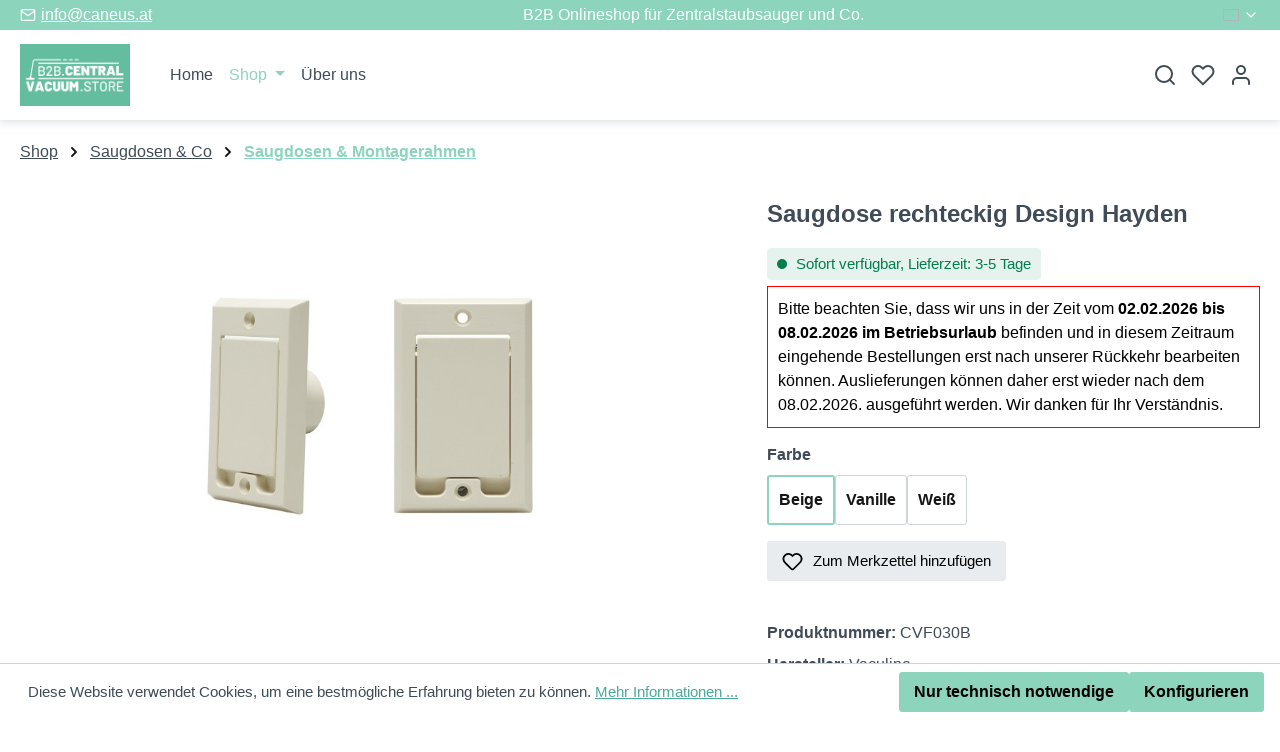

--- FILE ---
content_type: text/html; charset=UTF-8
request_url: https://b2b.centralvacuum.store/saugdose-rechteckig-design-hayden
body_size: 24360
content:
<!DOCTYPE html>
<html lang="de-DE"
      itemscope="itemscope"
      itemtype="https://schema.org/WebPage">


        
                            
    <head>
                                      <meta charset="utf-8">
            
                            <meta name="viewport"
                      content="width=device-width, initial-scale=1, shrink-to-fit=no">
            
                            <meta name="author"
                      content="CANEUS Handels GmbH">
                <meta name="robots"
                      content="index,follow">
                <meta name="revisit-after"
                      content="15 days">
                <meta name="keywords"
                      content="">
                <meta name="description"
                      content="Saugdose rechteckig Hayden. Passt auf die meisten gängigen rechteckigen Montagerahmen. Erhältlich in 2 Farben. Beliebte Saugdose in Nordamerika.">
            
                <meta property="og:type"
          content="product"/>
    <meta property="og:site_name"
          content="b2b.centralvacuum.store"/>
    <meta property="og:url"
          content="https://b2b.centralvacuum.store/detail/018ecd7937bd7362a8da0b09817f7418"/>
    <meta property="og:title"
          content="Saugdose rechteckig Design Hayden kaufen"/>

    <meta property="og:description"
          content="Saugdose rechteckig Hayden. Passt auf die meisten gängigen rechteckigen Montagerahmen. Erhältlich in 2 Farben. Beliebte Saugdose in Nordamerika."/>
    <meta property="og:image"
          content="https://b2b.centralvacuum.store/media/e0/d4/24/1712846335/montage_cvf030b.jpg?ts=1722410766"/>

            <meta property="product:brand"
              content="Vaculine"/>
    
        
    <meta property="product:product_link"
          content="https://b2b.centralvacuum.store/detail/018ecd7937bd7362a8da0b09817f7418"/>

    <meta name="twitter:card"
          content="product"/>
    <meta name="twitter:site"
          content="b2b.centralvacuum.store"/>
    <meta name="twitter:title"
          content="Saugdose rechteckig Design Hayden kaufen"/>
    <meta name="twitter:description"
          content="Saugdose rechteckig Hayden. Passt auf die meisten gängigen rechteckigen Montagerahmen. Erhältlich in 2 Farben. Beliebte Saugdose in Nordamerika."/>
    <meta name="twitter:image"
          content="https://b2b.centralvacuum.store/media/e0/d4/24/1712846335/montage_cvf030b.jpg?ts=1722410766"/>

                            <meta itemprop="copyrightHolder"
                      content="b2b.centralvacuum.store">
                <meta itemprop="copyrightYear"
                      content="">
                <meta itemprop="isFamilyFriendly"
                      content="true">
                <meta itemprop="image"
                      content="https://b2b.centralvacuum.store/media/6d/54/29/1712846382/b2b-central-vacuum-long.png?ts=1722410770">
            
                                            <meta name="theme-color"
                      content="#ffffff">
                            
                                                <link rel="alternate" hreflang="en" href="https://b2b.centralvacuum.store/en/saugdose-rechteckig-design-hayden">
                                    <link rel="alternate" hreflang="x-default" href="https://b2b.centralvacuum.store/saugdose-rechteckig-design-hayden">
                                    <link rel="alternate" hreflang="de" href="https://b2b.centralvacuum.store/saugdose-rechteckig-design-hayden">
                                    
          <script>
      if (window.DooFinderScriptLoaded != true) {
        window.DooFinderScriptLoaded = true;

        let styleLink = document.createElement("link");
        styleLink.href = "https://b2b.centralvacuum.store/bundles/doofinder/css/doofinder.css?1763408945";
        styleLink.rel = "stylesheet";
        document.head.appendChild(styleLink);

        let script = document.createElement("script");
        script.src = "https://eu1-config.doofinder.com/2.x/6642bb46-e09d-44a5-a537-ef209b1661b9.js";
        script.async = true;
        document.head.appendChild(script);

        let addToCartScript = document.createElement("script");
        addToCartScript.innerHTML = `
            class DoofinderAddToCartError extends Error {
    constructor(reason, status = "") {
      const message = "Error adding an item to the cart. Reason: " + reason + ". Status code: " + status;
      super(message);
      this.name = "DoofinderAddToCartError";
    }
  }

  document.addEventListener('doofinder.cart.add', async function(event) {
    const product = event.detail;
    const statusPromise = product.statusPromise;
    let isGroupLeader = product.grouping_id && product.grouping_id === product.item_id && product.group_leader;
    if(product.modifiable || isGroupLeader){
      //It's a configurable product, redirect to the product page to let the user configure the product
      statusPromise.reject(new DoofinderAddToCartError("It's a configurable product", 200));
      location.href = product.link;
      return;
    }

    const csrfTokenInput = document.querySelector('.product-info input[name="_csrf_token"]');

    let formData = new FormData();
    let productId = product.shopware_id;

    if (null !== csrfTokenInput && '' !== csrfTokenInput.value) {
      formData.append('_csrf_token', csrfTokenInput.value);
    }

    formData.append('redirectTo', 'frontend.cart.offcanvas');
    formData.append('lineItems[id][id]', productId);
    formData.append('lineItems[id][type]', 'product');
    formData.append('lineItems[id][referencedId]', productId);
    formData.append('lineItems[id][quantity]', 1);
    formData.append('lineItems[id][stackable]', 1);
    formData.append('lineItems[id][removable]', 1);

    let addItemUrl = '/checkout/line-item/add';

    instances = window.PluginManager.getPluginInstances("OffCanvasCart")
    if (instances.length > 0 && instances.some(i => typeof i.openOffCanvas === 'function')) {
      instances.forEach(i => typeof i.openOffCanvas === 'function' && i.openOffCanvas(addItemUrl, formData, () => {
        statusPromise.resolve("The item has been successfully added to the cart.");
      }))
    } else {
      let accessKey = 'SWSCN3FNZJYZNJHQOVRCQVB2YG';

      let headers = {
        'Accept': 'application/json',
        'Content-Type': 'application/json',
        'sw-access-key': accessKey,
      };
      let contextResult = await fetch("/store-api/context",
        {
          method: "GET",
          headers: headers
        }
      ).catch(error =>
        statusPromise.reject(new DoofinderAddToCartError("Couldn't fetch context", 200))
      );
      let context = await contextResult.json();
      let token = context.token;

      headers = {
        'sw-access-key': accessKey,
        'sw-context-token': token
      };
      let cartResult = await fetch(addItemUrl,
        {
          method: "POST",
          headers: headers,
          body: formData
        }
      ).catch(error =>
        statusPromise.reject(new DoofinderAddToCartError("Couldn't add line item to cart", 200))
      );
      let cart = await cartResult.json();
      statusPromise.resolve("The item has been successfully added to the cart.");
    }
  });


        `;
        document.head.appendChild(addToCartScript);

        let currency = 'EUR';
        (function(w, k) {w[k] = window[k] || function () { (window[k].q = window[k].q || []).push(arguments) }})(window, "doofinderApp");
        if (currency !== '') {
          doofinderApp("config", "currency", currency);
        }
      }
    </script>
  
                    <link rel="icon" href="https://b2b.centralvacuum.store/media/33/54/01/1712846241/logo-b2b-shop.png?ts=1722410770">
        
                                <link rel="apple-touch-icon"
                  href="https://b2b.centralvacuum.store/media/33/54/01/1712846241/logo-b2b-shop.png?ts=1722410770">
                    
            
    
    <link rel="canonical" href="https://b2b.centralvacuum.store/detail/018ecd7937bd7362a8da0b09817f7418">

                    <title itemprop="name">
                    Saugdose rechteckig Design Hayden kaufen            </title>
        
        		                                                                <link rel="stylesheet"
                      href="https://b2b.centralvacuum.store/theme/e29e6f6c58210db584d7ace93752afd8/css/all.css?1769690108">
                                    

            
                    
    <script>
        window.features = JSON.parse('\u007B\u0022V6_5_0_0\u0022\u003Atrue,\u0022v6.5.0.0\u0022\u003Atrue,\u0022V6_6_0_0\u0022\u003Atrue,\u0022v6.6.0.0\u0022\u003Atrue,\u0022V6_7_0_0\u0022\u003Atrue,\u0022v6.7.0.0\u0022\u003Atrue,\u0022V6_8_0_0\u0022\u003Afalse,\u0022v6.8.0.0\u0022\u003Afalse,\u0022DISABLE_VUE_COMPAT\u0022\u003Atrue,\u0022disable.vue.compat\u0022\u003Atrue,\u0022ACCESSIBILITY_TWEAKS\u0022\u003Atrue,\u0022accessibility.tweaks\u0022\u003Atrue,\u0022TELEMETRY_METRICS\u0022\u003Afalse,\u0022telemetry.metrics\u0022\u003Afalse,\u0022FLOW_EXECUTION_AFTER_BUSINESS_PROCESS\u0022\u003Afalse,\u0022flow.execution.after.business.process\u0022\u003Afalse,\u0022PERFORMANCE_TWEAKS\u0022\u003Afalse,\u0022performance.tweaks\u0022\u003Afalse,\u0022CACHE_CONTEXT_HASH_RULES_OPTIMIZATION\u0022\u003Afalse,\u0022cache.context.hash.rules.optimization\u0022\u003Afalse,\u0022CACHE_REWORK\u0022\u003Afalse,\u0022cache.rework\u0022\u003Afalse,\u0022DEFERRED_CART_ERRORS\u0022\u003Afalse,\u0022deferred.cart.errors\u0022\u003Afalse,\u0022PRODUCT_ANALYTICS\u0022\u003Afalse,\u0022product.analytics\u0022\u003Afalse,\u0022REPEATED_PAYMENT_FINALIZE\u0022\u003Afalse,\u0022repeated.payment.finalize\u0022\u003Afalse,\u0022METEOR_TEXT_EDITOR\u0022\u003Afalse,\u0022meteor.text.editor\u0022\u003Afalse,\u0022SSO\u0022\u003Afalse,\u0022sso\u0022\u003Afalse,\u0022ADMIN_VITE\u0022\u003Afalse,\u0022admin.vite\u0022\u003Afalse,\u0022RULE_BUILDER\u0022\u003Atrue,\u0022rule.builder\u0022\u003Atrue,\u0022FLOW_BUILDER\u0022\u003Atrue,\u0022flow.builder\u0022\u003Atrue,\u0022ADVANCED_SEARCH\u0022\u003Atrue,\u0022advanced.search\u0022\u003Atrue,\u0022RETURNS_MANAGEMENT\u0022\u003Afalse,\u0022returns.management\u0022\u003Afalse,\u0022TEXT_GENERATOR\u0022\u003Atrue,\u0022text.generator\u0022\u003Atrue,\u0022CHECKOUT_SWEETENER\u0022\u003Atrue,\u0022checkout.sweetener\u0022\u003Atrue,\u0022IMAGE_CLASSIFICATION\u0022\u003Atrue,\u0022image.classification\u0022\u003Atrue,\u0022PROPERTY_EXTRACTOR\u0022\u003Atrue,\u0022property.extractor\u0022\u003Atrue,\u0022REVIEW_SUMMARY\u0022\u003Atrue,\u0022review.summary\u0022\u003Atrue,\u0022REVIEW_TRANSLATOR\u0022\u003Atrue,\u0022review.translator\u0022\u003Atrue,\u0022CONTENT_GENERATOR\u0022\u003Atrue,\u0022content.generator\u0022\u003Atrue,\u0022EXPORT_ASSISTANT\u0022\u003Atrue,\u0022export.assistant\u0022\u003Atrue,\u0022QUICK_ORDER\u0022\u003Atrue,\u0022quick.order\u0022\u003Atrue,\u0022EMPLOYEE_MANAGEMENT\u0022\u003Atrue,\u0022employee.management\u0022\u003Atrue,\u0022QUOTE_MANAGEMENT\u0022\u003Atrue,\u0022quote.management\u0022\u003Atrue,\u0022NATURAL_LANGUAGE_SEARCH\u0022\u003Atrue,\u0022natural.language.search\u0022\u003Atrue,\u0022IMAGE_UPLOAD_SEARCH\u0022\u003Atrue,\u0022image.upload.search\u0022\u003Atrue,\u0022ORDER_APPROVAL\u0022\u003Atrue,\u0022order.approval\u0022\u003Atrue,\u0022SPATIAL_CMS_ELEMENT\u0022\u003Atrue,\u0022spatial.cms.element\u0022\u003Atrue,\u0022SHOPPING_LISTS\u0022\u003Atrue,\u0022shopping.lists\u0022\u003Atrue,\u0022TEXT_TO_IMAGE_GENERATION\u0022\u003Atrue,\u0022text.to.image.generation\u0022\u003Atrue,\u0022SPATIAL_SCENE_EDITOR\u0022\u003Afalse,\u0022spatial.scene.editor\u0022\u003Afalse,\u0022FEATURE_SWAGCMSEXTENSIONS_1\u0022\u003Atrue,\u0022feature.swagcmsextensions.1\u0022\u003Atrue,\u0022FEATURE_SWAGCMSEXTENSIONS_2\u0022\u003Atrue,\u0022feature.swagcmsextensions.2\u0022\u003Atrue,\u0022FEATURE_SWAGCMSEXTENSIONS_8\u0022\u003Atrue,\u0022feature.swagcmsextensions.8\u0022\u003Atrue,\u0022FEATURE_SWAGCMSEXTENSIONS_63\u0022\u003Atrue,\u0022feature.swagcmsextensions.63\u0022\u003Atrue,\u0022CAPTCHA\u0022\u003Atrue,\u0022captcha\u0022\u003Atrue,\u0022ORGANIZATION_UNITS\u0022\u003Atrue,\u0022organization.units\u0022\u003Atrue,\u0022ADVANCED_PRODUCT_CATALOGS\u0022\u003Atrue,\u0022advanced.product.catalogs\u0022\u003Atrue,\u0022BUDGET_MANAGEMENT\u0022\u003Atrue,\u0022budget.management\u0022\u003Atrue\u007D');
    </script>
        
                                                      
                

          <script>
      if (window.DooFinderScriptLoaded != true) {
        window.DooFinderScriptLoaded = true;

        let styleLink = document.createElement("link");
        styleLink.href = "https://b2b.centralvacuum.store/bundles/doofinder/css/doofinder.css?1763408945";
        styleLink.rel = "stylesheet";
        document.head.appendChild(styleLink);

        let script = document.createElement("script");
        script.src = "https://eu1-config.doofinder.com/2.x/6642bb46-e09d-44a5-a537-ef209b1661b9.js";
        script.async = true;
        document.head.appendChild(script);

        let addToCartScript = document.createElement("script");
        addToCartScript.innerHTML = `
            class DoofinderAddToCartError extends Error {
    constructor(reason, status = "") {
      const message = "Error adding an item to the cart. Reason: " + reason + ". Status code: " + status;
      super(message);
      this.name = "DoofinderAddToCartError";
    }
  }

  document.addEventListener('doofinder.cart.add', async function(event) {
    const product = event.detail;
    const statusPromise = product.statusPromise;
    let isGroupLeader = product.grouping_id && product.grouping_id === product.item_id && product.group_leader;
    if(product.modifiable || isGroupLeader){
      //It's a configurable product, redirect to the product page to let the user configure the product
      statusPromise.reject(new DoofinderAddToCartError("It's a configurable product", 200));
      location.href = product.link;
      return;
    }

    const csrfTokenInput = document.querySelector('.product-info input[name="_csrf_token"]');

    let formData = new FormData();
    let productId = product.shopware_id;

    if (null !== csrfTokenInput && '' !== csrfTokenInput.value) {
      formData.append('_csrf_token', csrfTokenInput.value);
    }

    formData.append('redirectTo', 'frontend.cart.offcanvas');
    formData.append('lineItems[id][id]', productId);
    formData.append('lineItems[id][type]', 'product');
    formData.append('lineItems[id][referencedId]', productId);
    formData.append('lineItems[id][quantity]', 1);
    formData.append('lineItems[id][stackable]', 1);
    formData.append('lineItems[id][removable]', 1);

    let addItemUrl = '/checkout/line-item/add';

    instances = window.PluginManager.getPluginInstances("OffCanvasCart")
    if (instances.length > 0 && instances.some(i => typeof i.openOffCanvas === 'function')) {
      instances.forEach(i => typeof i.openOffCanvas === 'function' && i.openOffCanvas(addItemUrl, formData, () => {
        statusPromise.resolve("The item has been successfully added to the cart.");
      }))
    } else {
      let accessKey = 'SWSCN3FNZJYZNJHQOVRCQVB2YG';

      let headers = {
        'Accept': 'application/json',
        'Content-Type': 'application/json',
        'sw-access-key': accessKey,
      };
      let contextResult = await fetch("/store-api/context",
        {
          method: "GET",
          headers: headers
        }
      ).catch(error =>
        statusPromise.reject(new DoofinderAddToCartError("Couldn't fetch context", 200))
      );
      let context = await contextResult.json();
      let token = context.token;

      headers = {
        'sw-access-key': accessKey,
        'sw-context-token': token
      };
      let cartResult = await fetch(addItemUrl,
        {
          method: "POST",
          headers: headers,
          body: formData
        }
      ).catch(error =>
        statusPromise.reject(new DoofinderAddToCartError("Couldn't add line item to cart", 200))
      );
      let cart = await cartResult.json();
      statusPromise.resolve("The item has been successfully added to the cart.");
    }
  });


        `;
        document.head.appendChild(addToCartScript);

        let currency = 'EUR';
        (function(w, k) {w[k] = window[k] || function () { (window[k].q = window[k].q || []).push(arguments) }})(window, "doofinderApp");
        if (currency !== '') {
          doofinderApp("config", "currency", currency);
        }
      }
    </script>
  

    <!-- Shopware Analytics -->
    <script>
        window.shopwareAnalytics = {
            trackingId: 'ca1608664374f2f4dfebb879021be4f1',
            merchantConsent: true,
            debug: false,
            storefrontController: 'Product',
            storefrontAction: 'index',
            storefrontRoute: 'frontend.detail.page',
            storefrontCmsPageType:  'product_detail' ,
        };
    </script>
    <!-- End Shopware Analytics -->
        

                
                                
            

    
                
                                    <script>
                    window.useDefaultCookieConsent = true;
                </script>
                    
                    		                            <script>
                window.activeNavigationId = '018ecd78f48770c483beca2249498716';
                window.activeRoute = 'frontend.detail.page';
                window.activeRouteParameters = '\u007B\u0022_httpCache\u0022\u003Atrue,\u0022productId\u0022\u003A\u0022018ecd7916cc734889995dd3fc6ba63e\u0022\u007D';
                window.router = {
                    'frontend.cart.offcanvas': '/checkout/offcanvas',
                    'frontend.cookie.offcanvas': '/cookie/offcanvas',
                    'frontend.cookie.groups': '/cookie/groups',
                    'frontend.checkout.finish.page': '/checkout/finish',
                    'frontend.checkout.info': '/widgets/checkout/info',
                    'frontend.menu.offcanvas': '/widgets/menu/offcanvas',
                    'frontend.cms.page': '/widgets/cms',
                    'frontend.cms.navigation.page': '/widgets/cms/navigation',
                    'frontend.country.country-data': '/country/country-state-data',
                    'frontend.app-system.generate-token': '/app-system/Placeholder/generate-token',
                    'frontend.gateway.context': '/gateway/context',
                    'frontend.cookie.consent.offcanvas': '/cookie/consent-offcanvas',
                    'frontend.account.login.page': '/account/login',
                    };
                window.salesChannelId = '018ecd78ffc47117bdc8435e07b2c3c6';
            </script>
        

            
    

            <script>
            window.router = {
                ...window.router,
                'frontend.account.advanced-product-catalogs.categories': '/account/advanced-product-catalogs/categories',
                'frontend.account.advanced-product-catalogs.categories.search': '/account/advanced-product-catalogs/categories/search',
                'frontend.account.advanced-product-catalogs.save': '/account/advanced-product-catalogs/save'
            }
        </script>
    

            <script>
            window.router = {
                ...window.router,
                'frontend.budget.recipients.delete': '/budget/id/recipients/delete',
                'frontend.budget.recipients.store': '/budget/id/recipients',
                'frontend.budgets.employees': '/budget/employees',
                'frontend.budgets.organizations': '/budget/organizations',
            }
        </script>
    

        
    <script>
        window.router['widgets.swag.cmsExtensions.quickview'] = '/swag/cms-extensions/quickview';
        window.router['widgets.swag.cmsExtensions.quickview.variant'] = '/swag/cms-extensions/quickview/variant';
    </script>


    <script>
        window.router['frontend.shopware_analytics.customer.data'] = '/storefront/script/shopware-analytics-customer'
    </script>


    <script>
        window.router['frontend.product.review.translate'] = '/translate-review';
    </script>

                                <script>
                
                window.breakpoints = JSON.parse('\u007B\u0022xs\u0022\u003A0,\u0022sm\u0022\u003A576,\u0022md\u0022\u003A768,\u0022lg\u0022\u003A992,\u0022xl\u0022\u003A1200,\u0022xxl\u0022\u003A1400\u007D');
            </script>
        
                                    <script>
                    window.customerLoggedInState = 0;

                    window.wishlistEnabled = 1;
                </script>
                    
                        
                        
    <script>
        window.validationMessages = JSON.parse('\u007B\u0022required\u0022\u003A\u0022Die\u0020Eingabe\u0020darf\u0020nicht\u0020leer\u0020sein.\u0022,\u0022email\u0022\u003A\u0022Ung\\u00fcltige\u0020E\u002DMail\u002DAdresse.\u0020Die\u0020E\u002DMail\u0020ben\\u00f6tigt\u0020das\u0020Format\u0020\\\u0022nutzer\u0040beispiel.de\\\u0022.\u0022,\u0022confirmation\u0022\u003A\u0022Ihre\u0020Eingaben\u0020sind\u0020nicht\u0020identisch.\u0022,\u0022minLength\u0022\u003A\u0022Die\u0020Eingabe\u0020ist\u0020zu\u0020kurz.\u0022,\u0022grecaptcha\u0022\u003A\u0022Bitte\u0020akzeptieren\u0020Sie\u0020die\u0020technisch\u0020erforderlichen\u0020Cookies,\u0020um\u0020die\u0020reCAPTCHA\u002D\\u00dcberpr\\u00fcfung\u0020zu\u0020erm\\u00f6glichen.\u0022\u007D');
    </script>
        
            
                                                    <script>
                        window.themeJsPublicPath = 'https://b2b.centralvacuum.store/theme/e29e6f6c58210db584d7ace93752afd8/js/';
                    </script>
                                            <script type="text/javascript" src="https://b2b.centralvacuum.store/theme/e29e6f6c58210db584d7ace93752afd8/js/storefront/storefront.js?1769690108" defer></script>
                                            <script type="text/javascript" src="https://b2b.centralvacuum.store/theme/e29e6f6c58210db584d7ace93752afd8/js/subscription/subscription.js?1769690108" defer></script>
                                            <script type="text/javascript" src="https://b2b.centralvacuum.store/theme/e29e6f6c58210db584d7ace93752afd8/js/checkout-sweetener/checkout-sweetener.js?1769690108" defer></script>
                                            <script type="text/javascript" src="https://b2b.centralvacuum.store/theme/e29e6f6c58210db584d7ace93752afd8/js/text-translator/text-translator.js?1769690108" defer></script>
                                            <script type="text/javascript" src="https://b2b.centralvacuum.store/theme/e29e6f6c58210db584d7ace93752afd8/js/employee-management/employee-management.js?1769690108" defer></script>
                                            <script type="text/javascript" src="https://b2b.centralvacuum.store/theme/e29e6f6c58210db584d7ace93752afd8/js/quick-order/quick-order.js?1769690108" defer></script>
                                            <script type="text/javascript" src="https://b2b.centralvacuum.store/theme/e29e6f6c58210db584d7ace93752afd8/js/advanced-search/advanced-search.js?1769690108" defer></script>
                                            <script type="text/javascript" src="https://b2b.centralvacuum.store/theme/e29e6f6c58210db584d7ace93752afd8/js/captcha/captcha.js?1769690108" defer></script>
                                            <script type="text/javascript" src="https://b2b.centralvacuum.store/theme/e29e6f6c58210db584d7ace93752afd8/js/quote-management/quote-management.js?1769690108" defer></script>
                                            <script type="text/javascript" src="https://b2b.centralvacuum.store/theme/e29e6f6c58210db584d7ace93752afd8/js/a-i-search/a-i-search.js?1769690108" defer></script>
                                            <script type="text/javascript" src="https://b2b.centralvacuum.store/theme/e29e6f6c58210db584d7ace93752afd8/js/spatial-cms-element/spatial-cms-element.js?1769690108" defer></script>
                                            <script type="text/javascript" src="https://b2b.centralvacuum.store/theme/e29e6f6c58210db584d7ace93752afd8/js/order-approval/order-approval.js?1769690108" defer></script>
                                            <script type="text/javascript" src="https://b2b.centralvacuum.store/theme/e29e6f6c58210db584d7ace93752afd8/js/shopping-list/shopping-list.js?1769690108" defer></script>
                                            <script type="text/javascript" src="https://b2b.centralvacuum.store/theme/e29e6f6c58210db584d7ace93752afd8/js/organization-unit/organization-unit.js?1769690108" defer></script>
                                            <script type="text/javascript" src="https://b2b.centralvacuum.store/theme/e29e6f6c58210db584d7ace93752afd8/js/advanced-product-catalogs/advanced-product-catalogs.js?1769690108" defer></script>
                                            <script type="text/javascript" src="https://b2b.centralvacuum.store/theme/e29e6f6c58210db584d7ace93752afd8/js/budget-management/budget-management.js?1769690108" defer></script>
                                            <script type="text/javascript" src="https://b2b.centralvacuum.store/theme/e29e6f6c58210db584d7ace93752afd8/js/pickware-shipping-bundle/pickware-shipping-bundle.js?1769690108" defer></script>
                                            <script type="text/javascript" src="https://b2b.centralvacuum.store/theme/e29e6f6c58210db584d7ace93752afd8/js/swag-cms-extensions/swag-cms-extensions.js?1769690108" defer></script>
                                            <script type="text/javascript" src="https://b2b.centralvacuum.store/theme/e29e6f6c58210db584d7ace93752afd8/js/swag-pay-pal/swag-pay-pal.js?1769690108" defer></script>
                                            <script type="text/javascript" src="https://b2b.centralvacuum.store/theme/e29e6f6c58210db584d7ace93752afd8/js/doo-finder/doo-finder.js?1769690108" defer></script>
                                            <script type="text/javascript" src="https://b2b.centralvacuum.store/theme/e29e6f6c58210db584d7ace93752afd8/js/swag-analytics/swag-analytics.js?1769690108" defer></script>
                                                        

    
        
        
        
        
    
        
                            

                                
    <script>
        window.mollie_javascript_use_shopware = '0'
    </script>

            <script type="text/javascript" src="https://b2b.centralvacuum.store/bundles/molliepayments/mollie-payments.js?1768943579" defer></script>
    



    
        </head>

        
                
        <body class="freetheme ft-one is-ctl-product is-act-index is-active-route-frontend-detail-page">

            
                
    
    
            <div id="page-top" class="skip-to-content bg-primary-subtle text-primary-emphasis overflow-hidden" tabindex="-1">
            <div class="container skip-to-content-container d-flex justify-content-center visually-hidden-focusable">
                                                                                        <a href="#content-main" class="skip-to-content-link d-inline-flex text-decoration-underline m-1 p-2 fw-bold gap-2">
                                Zum Hauptinhalt springen
                            </a>
                                            
                                                                        <a href="#header-main-search-input" class="skip-to-content-link d-inline-flex text-decoration-underline m-1 p-2 fw-bold gap-2 d-none d-sm-block">
                                Zur Suche springen
                            </a>
                                            
                                                                        <a href="#main-navigation-menu" class="skip-to-content-link d-inline-flex text-decoration-underline m-1 p-2 fw-bold gap-2 d-none d-lg-block">
                                Zur Hauptnavigation springen
                            </a>
                                                                        </div>
        </div>
        
                        <noscript class="noscript-main">
                
    <div role="alert"
         aria-live="polite"
         class="alert alert-info d-flex align-items-center">

                                                                        
                                                            
                
            <span class="icon icon-info" aria-hidden="true">
                                        <svg xmlns="http://www.w3.org/2000/svg" xmlns:xlink="http://www.w3.org/1999/xlink" width="24" height="24" viewBox="0 0 24 24"><defs><path d="M12 7c.5523 0 1 .4477 1 1s-.4477 1-1 1-1-.4477-1-1 .4477-1 1-1zm1 9c0 .5523-.4477 1-1 1s-1-.4477-1-1v-5c0-.5523.4477-1 1-1s1 .4477 1 1v5zm11-4c0 6.6274-5.3726 12-12 12S0 18.6274 0 12 5.3726 0 12 0s12 5.3726 12 12zM12 2C6.4772 2 2 6.4772 2 12s4.4772 10 10 10 10-4.4772 10-10S17.5228 2 12 2z" id="icons-default-info" /></defs><use xlink:href="#icons-default-info" fill="#758CA3" fill-rule="evenodd" /></svg>
                    </span>
        
                                                        
                                    
                    <div class="alert-content-container">
                                                    
                                                            Um unseren Shop in vollem Umfang nutzen zu können, empfehlen wir Ihnen Javascript in Ihrem Browser zu aktivieren.
                                    
                                                                </div>
            </div>
            </noscript>
        
                            
    
    
                                        <div class="ft-top-bar top-bar d-none d-md-block" 
                data-ft-top-bar="111"
                                            >
            
                                <div class="top-bar-container container">
                    <div class="row">

                            
        
                            
                <div class="ft-top-bar-ticket col-3 d-none d-xl-flex align-items-center">
                    <div class="top-bar-ticket d-flex">

                                                
                                                
                                                
                                                                                    
                
            <span class="icon-feather icon-feather-mail" aria-hidden="true"><svg xmlns="http://www.w3.org/2000/svg" width="24" height="24" viewBox="0 0 24 24" fill="none" stroke="currentColor" stroke-width="2" stroke-linecap="round" stroke-linejoin="round" class="feather feather-mail"><path d="M4 4h16c1.1 0 2 .9 2 2v12c0 1.1-.9 2-2 2H4c-1.1 0-2-.9-2-2V6c0-1.1.9-2 2-2z"></path><polyline points="22,6 12,13 2,6"></polyline></svg></span>
                                <a href="/cdn-cgi/l/email-protection#157c7b737a5576747b7060663b7461"><span class="__cf_email__" data-cfemail="573e39313817343639322224793623">[email&#160;protected]</span></a>
                        
                                                
                    </div>
                </div>
                
                    
        
                            
                <div class="ft-top-bar-message col d-flex align-items-center justify-content-xl-center">

                                                                    <div class="top-bar-message d-flex align-items-center text-xl-center">
                            B2B Onlineshop für Zentralstaubsauger und Co.
                        </div>

                    
                </div>
                
                    
        
                            <div class="col-auto col-lg-2 d-flex align-items-center justify-content-end">
                <nav class="top-bar-nav">
                                                                                
                                                
                                                                                
            <div class="top-bar-nav-item top-bar-language">
                            <form method="post"
                      action="/checkout/language"
                      class="language-form"
                      data-form-add-dynamic-redirect="true">
                                                
        <div class="languages-menu dropdown">
            <button class="btn dropdown-toggle top-bar-nav-btn"
                    type="button"
                    id="languagesDropdown-top-bar"
                    data-bs-toggle="dropdown"
                    aria-haspopup="true"
                    aria-expanded="false"
                    aria-label="Sprache ändern (Deutsch (DE) ist die aktuelle Sprache)">
                                                            <span aria-hidden="true" class="top-bar-list-icon language-flag country-de language-de"></span>
                                        <span class="top-bar-nav-text d-none d-md-inline">DE</span>                 
                                                            
                
            <span class="icon-feather icon-feather-chevron-down icon-xs" aria-hidden="true"><svg xmlns="http://www.w3.org/2000/svg" width="24" height="24" viewBox="0 0 24 24" fill="none" stroke="currentColor" stroke-width="2" stroke-linecap="round" stroke-linejoin="round" class="feather feather-chevron-down"><polyline points="6 9 12 15 18 9"></polyline></svg></span>
                                </button>

                                                        <ul class="top-bar-list dropdown-menu dropdown-menu-end"
                                    aria-label="Verfügbare Sprachen">
                                                                            
                                        <li class="top-bar-list-item active">
                                                                                                                                                                                            
                                                <button class="dropdown-item d-flex align-items-center gap-2 active" type="submit" name="languageId" id="top-bar-2fbb5fe2e29a4d70aa5854ce7ce3e20b" value="2fbb5fe2e29a4d70aa5854ce7ce3e20b">
                                                                                                                                                                        <span aria-hidden="true" class="top-bar-list-icon language-flag country-de language-de"></span>
                                                            Deutsch (DE)
                                                                                                                                                            </button>

                                                                                                                                    </li>
                                                                            
                                        <li class="top-bar-list-item">
                                                                                                                                                                                            
                                                <button class="dropdown-item d-flex align-items-center gap-2" type="submit" name="languageId" id="top-bar-018ebcd6b6b3732a9b6dca86daf00da9" value="018ebcd6b6b3732a9b6dca86daf00da9">
                                                                                                                                                                        <span aria-hidden="true" class="top-bar-list-icon language-flag country-gb language-en"></span>
                                                            English
                                                                                                                                                            </button>

                                                                                                                                    </li>
                                                                    </ul>
                            
        </div>
        
    
                                    </form>
                    </div>
                                                                </nav>
            </div>
        
    

                    </div>
                </div>

            </div>
        
        
    <header class="header-main">
                    <div class="container">
                            
    
                <div class="row align-items-center header-row">
                                                    <div class="col-auto d-xl-none header-menu-col">
            <div class="menu-button">
                                    <button 
                        class="btn nav-main-toggle-btn header-actions-btn"
                        type="button"
                        data-off-canvas-menu="true"
                        aria-label="Menü"
                    >
                                                                                                                        
                
            <span class="icon-feather icon-feather-menu" aria-hidden="true"><svg xmlns="http://www.w3.org/2000/svg" width="24" height="24" viewBox="0 0 24 24" fill="none" stroke="currentColor" stroke-width="2" stroke-linecap="round" stroke-linejoin="round" class="feather feather-menu"><line x1="3" y1="12" x2="21" y2="12"></line><line x1="3" y1="6" x2="21" y2="6"></line><line x1="3" y1="18" x2="21" y2="18"></line></svg></span>
                                
                                                                        </button>
                            </div>
        </div>

    

                                                    <div class="col col-xl-auto header-logo-col">
                <div class="header-logo-main text-center">
                      <a class="header-logo-main-link"
               href="/"
               title="Zur Startseite gehen">
                                    <picture class="header-logo-picture d-block m-auto">
                                                                            
                                                                            
                                                                                    <img src="https://b2b.centralvacuum.store/media/6d/54/29/1712846382/b2b-central-vacuum-long.png?ts=1722410770"
                                     alt="Zur Startseite gehen"
                                     class="img-fluid header-logo-main-img">
                                                                        </picture>
                            </a>
        

          <script data-cfasync="false" src="/cdn-cgi/scripts/5c5dd728/cloudflare-static/email-decode.min.js"></script><script>
      if (window.DooFinderScriptLoaded != true) {
        window.DooFinderScriptLoaded = true;

        let styleLink = document.createElement("link");
        styleLink.href = "https://b2b.centralvacuum.store/bundles/doofinder/css/doofinder.css?1763408945";
        styleLink.rel = "stylesheet";
        document.head.appendChild(styleLink);

        let script = document.createElement("script");
        script.src = "https://eu1-config.doofinder.com/2.x/6642bb46-e09d-44a5-a537-ef209b1661b9.js";
        script.async = true;
        document.head.appendChild(script);

        let addToCartScript = document.createElement("script");
        addToCartScript.innerHTML = `
            class DoofinderAddToCartError extends Error {
    constructor(reason, status = "") {
      const message = "Error adding an item to the cart. Reason: " + reason + ". Status code: " + status;
      super(message);
      this.name = "DoofinderAddToCartError";
    }
  }

  document.addEventListener('doofinder.cart.add', async function(event) {
    const product = event.detail;
    const statusPromise = product.statusPromise;
    let isGroupLeader = product.grouping_id && product.grouping_id === product.item_id && product.group_leader;
    if(product.modifiable || isGroupLeader){
      //It's a configurable product, redirect to the product page to let the user configure the product
      statusPromise.reject(new DoofinderAddToCartError("It's a configurable product", 200));
      location.href = product.link;
      return;
    }

    const csrfTokenInput = document.querySelector('.product-info input[name="_csrf_token"]');

    let formData = new FormData();
    let productId = product.shopware_id;

    if (null !== csrfTokenInput && '' !== csrfTokenInput.value) {
      formData.append('_csrf_token', csrfTokenInput.value);
    }

    formData.append('redirectTo', 'frontend.cart.offcanvas');
    formData.append('lineItems[id][id]', productId);
    formData.append('lineItems[id][type]', 'product');
    formData.append('lineItems[id][referencedId]', productId);
    formData.append('lineItems[id][quantity]', 1);
    formData.append('lineItems[id][stackable]', 1);
    formData.append('lineItems[id][removable]', 1);

    let addItemUrl = '/checkout/line-item/add';

    instances = window.PluginManager.getPluginInstances("OffCanvasCart")
    if (instances.length > 0 && instances.some(i => typeof i.openOffCanvas === 'function')) {
      instances.forEach(i => typeof i.openOffCanvas === 'function' && i.openOffCanvas(addItemUrl, formData, () => {
        statusPromise.resolve("The item has been successfully added to the cart.");
      }))
    } else {
      let accessKey = 'SWSCN3FNZJYZNJHQOVRCQVB2YG';

      let headers = {
        'Accept': 'application/json',
        'Content-Type': 'application/json',
        'sw-access-key': accessKey,
      };
      let contextResult = await fetch("/store-api/context",
        {
          method: "GET",
          headers: headers
        }
      ).catch(error =>
        statusPromise.reject(new DoofinderAddToCartError("Couldn't fetch context", 200))
      );
      let context = await contextResult.json();
      let token = context.token;

      headers = {
        'sw-access-key': accessKey,
        'sw-context-token': token
      };
      let cartResult = await fetch(addItemUrl,
        {
          method: "POST",
          headers: headers,
          body: formData
        }
      ).catch(error =>
        statusPromise.reject(new DoofinderAddToCartError("Couldn't add line item to cart", 200))
      );
      let cart = await cartResult.json();
      statusPromise.resolve("The item has been successfully added to the cart.");
    }
  });


        `;
        document.head.appendChild(addToCartScript);

        let currency = 'EUR';
        (function(w, k) {w[k] = window[k] || function () { (window[k].q = window[k].q || []).push(arguments) }})(window, "doofinderApp");
        if (currency !== '') {
          doofinderApp("config", "currency", currency);
        }
      }
    </script>
      </div>
        </div>

    

                        
                                        <div class="col header-navigation-col">
                    <div class="nav-main">
                                                        <div class="container">
        
                    <nav class="navbar navbar-expand-lg main-navigation-menu"
                 id="main-navigation-menu"
                 itemscope="itemscope"
                 itemtype="https://schema.org/SiteNavigationElement"
                 data-navbar="true"
                 data-navbar-options="{&quot;pathIdList&quot;:[&quot;0194b1374667794f8c8e764c1e55b172&quot;]}"
                 aria-label="Hauptnavigation"
            >
                <div class="collapse navbar-collapse" id="main_nav">
                    <ul class="navbar-nav main-navigation-menu-list flex-wrap">
                        
                                                                                    <li class="nav-item nav-item-018ecd78ef347217a7628e9e54727f02">
                                    <a class="nav-link main-navigation-link home-link root nav-item-018ecd78ef347217a7628e9e54727f02-link"
                                       href="/"
                                       itemprop="url"
                                       title="Home">
                                        <span itemprop="name" class="main-navigation-link-text">Home</span>
                                    </a>
                                </li>
                                                    
                                                                                                                                                                                                                    
                                                                                                            <li class="nav-item nav-item-0194b1374667794f8c8e764c1e55b172 dropdown position-static">
                                                                                            <a class="nav-link nav-item-0194b1374667794f8c8e764c1e55b172-link root main-navigation-link p-2 dropdown-toggle"
                                                   href="https://b2b.centralvacuum.store/shop/"
                                                   data-bs-toggle="dropdown"                                                                                                      itemprop="url"
                                                   title="Shop"
                                                >
                                                                                                            <span itemprop="name" class="main-navigation-link-text">Shop</span>
                                                                                                    </a>
                                            
                                                                                                                                                <div class="dropdown-menu w-100 p-4">
                                                                
            <div class="row">
                            <div class="col">
                    <div class="navigation-flyout-category-link">
                                                                                    <a href="https://b2b.centralvacuum.store/shop/"
                                   itemprop="url"
                                   title="Shop">
                                                                            Zur Kategorie Shop
                                                                    </a>
                                                                        </div>
                </div>
            
                            <div class="col-auto">
                    <button class="navigation-flyout-close js-close-flyout-menu btn-close" aria-label="Menü schließen">
                                                                                                                            </button>
                </div>
                    </div>
    
            <div class="row navigation-flyout-content">
                        <div class="col">
            <div class="">
                                                
                
    <div class="row navigation-flyout-categories is-level-0">
                                                        
                        <div class="col-4 navigation-flyout-col">
                                                                <a class="nav-item nav-item-018ecd78f196724f86dad52ff3b1a5b3 nav-link nav-item-018ecd78f196724f86dad52ff3b1a5b3-link navigation-flyout-link is-level-0"
                               href="https://b2b.centralvacuum.store/zentralstaubsaugeranlagen/"
                               itemprop="url"
                                                              title="Zentralstaubsauger">
                                <span itemprop="name">Zentralstaubsauger</span>
                            </a>
                                            

                                                                    
    
    <div class="navigation-flyout-categories is-level-1">
                                                        
                        <div class="">
                                                                <a class="nav-item nav-item-018ecd78f483713ba5631c9cf9fbe275 nav-link nav-item-018ecd78f483713ba5631c9cf9fbe275-link navigation-flyout-link is-level-1"
                               href="https://b2b.centralvacuum.store/crossvac-zentralstaubsauger/"
                               itemprop="url"
                                                              title="crossvac">
                                <span itemprop="name">crossvac</span>
                            </a>
                                            

                                                        
        </div>

                                                            
                        <div class="">
                                                                <a class="nav-item nav-item-018ecd78f483713ba5631c9cffa01af7 nav-link nav-item-018ecd78f483713ba5631c9cffa01af7-link navigation-flyout-link is-level-1"
                               href="https://b2b.centralvacuum.store/sach-zentralstaubsauger/"
                               itemprop="url"
                                                              title="SACH">
                                <span itemprop="name">SACH</span>
                            </a>
                                            

                                                        
        </div>

                                                            
                        <div class="">
                                                                <a class="nav-item nav-item-018ecd78f483713ba5631c9d04f3647b nav-link nav-item-018ecd78f483713ba5631c9d04f3647b-link navigation-flyout-link is-level-1"
                               href="https://b2b.centralvacuum.store/nilfisk-haussauganlagen/"
                               itemprop="url"
                                                              title="Nilfisk">
                                <span itemprop="name">Nilfisk</span>
                            </a>
                                            

                                                        
        </div>

                </div>
                                            
        </div>

                                                            
                        <div class="col-4 navigation-flyout-col">
                                                                <a class="nav-item nav-item-018ecd78f196724f86dad52ff79f1ef7 nav-link nav-item-018ecd78f196724f86dad52ff79f1ef7-link navigation-flyout-link is-level-0"
                               href="https://b2b.centralvacuum.store/zubehoer-zentralstaubsauger/"
                               itemprop="url"
                                                              title="Zubehör für Zentralstaubsauger">
                                <span itemprop="name">Zubehör für Zentralstaubsauger</span>
                            </a>
                                            

                                                                    
    
    <div class="navigation-flyout-categories is-level-1">
                                                        
                        <div class="">
                                                                <a class="nav-item nav-item-018ecd78f48471ddabf719155430c346 nav-link nav-item-018ecd78f48471ddabf719155430c346-link navigation-flyout-link is-level-1"
                               href="https://b2b.centralvacuum.store/b2b.centralvacuum.store/Shop/Zubehoer-fuer-Zentralstaubsauger/Schlauch-Kits/"
                               itemprop="url"
                                                              title="Schlauch-Kits">
                                <span itemprop="name">Schlauch-Kits</span>
                            </a>
                                            

                                                        
        </div>

                                                            
                        <div class="">
                                                                <a class="nav-item nav-item-018ecd78f48471ddabf71915574a20bd nav-link nav-item-018ecd78f48471ddabf71915574a20bd-link navigation-flyout-link is-level-1"
                               href="https://b2b.centralvacuum.store/b2b.centralvacuum.store/Shop/Zubehoer-fuer-Zentralstaubsauger/Saugschlaeuche/"
                               itemprop="url"
                                                              title="Saugschläuche">
                                <span itemprop="name">Saugschläuche</span>
                            </a>
                                            

                                                        
        </div>

                                                            
                        <div class="">
                                                                <a class="nav-item nav-item-018ecd78f485730eb8dd3929dfbc97b0 nav-link nav-item-018ecd78f485730eb8dd3929dfbc97b0-link navigation-flyout-link is-level-1"
                               href="https://b2b.centralvacuum.store/b2b.centralvacuum.store/Shop/Zubehoer-fuer-Zentralstaubsauger/Buersten-und-Duesen/"
                               itemprop="url"
                                                              title="Bürsten und Düsen">
                                <span itemprop="name">Bürsten und Düsen</span>
                            </a>
                                            

                                                        
        </div>

                                                            
                        <div class="">
                                                                <a class="nav-item nav-item-018ecd78f485730eb8dd3929e3b83bff nav-link nav-item-018ecd78f485730eb8dd3929e3b83bff-link navigation-flyout-link is-level-1"
                               href="https://b2b.centralvacuum.store/b2b.centralvacuum.store/Shop/Zubehoer-fuer-Zentralstaubsauger/Teleskopstangen/"
                               itemprop="url"
                                                              title="Teleskopstangen">
                                <span itemprop="name">Teleskopstangen</span>
                            </a>
                                            

                                                        
        </div>

                                                            
                        <div class="">
                                                                <a class="nav-item nav-item-018ecd78f485730eb8dd3929e7b7efab nav-link nav-item-018ecd78f485730eb8dd3929e7b7efab-link navigation-flyout-link is-level-1"
                               href="https://b2b.centralvacuum.store/b2b.centralvacuum.store/Shop/Zubehoer-fuer-Zentralstaubsauger/Schlauch-Zubehoer/"
                               itemprop="url"
                                                              title="Schlauch Zubehör">
                                <span itemprop="name">Schlauch Zubehör</span>
                            </a>
                                            

                                                        
        </div>

                                                            
                        <div class="">
                                                                <a class="nav-item nav-item-018ecd78f4867239a28b03f069f2a40c nav-link nav-item-018ecd78f4867239a28b03f069f2a40c-link navigation-flyout-link is-level-1"
                               href="https://b2b.centralvacuum.store/b2b.centralvacuum.store/Shop/Zubehoer-fuer-Zentralstaubsauger/Sonstiges-Zubehoer/"
                               itemprop="url"
                                                              title="Sonstiges Zubehör">
                                <span itemprop="name">Sonstiges Zubehör</span>
                            </a>
                                            

                                                        
        </div>

                                                            
                        <div class="">
                                                                <a class="nav-item nav-item-018ecd78f4867239a28b03f06e116a18 nav-link nav-item-018ecd78f4867239a28b03f06e116a18-link navigation-flyout-link is-level-1"
                               href="https://b2b.centralvacuum.store/b2b.centralvacuum.store/Shop/Zubehoer-fuer-Zentralstaubsauger/Vroom/"
                               itemprop="url"
                                                              title="Vroom">
                                <span itemprop="name">Vroom</span>
                            </a>
                                            

                                                        
        </div>

                                                            
                        <div class="">
                                                                <a class="nav-item nav-item-018ecd78f4867239a28b03f07173a601 nav-link nav-item-018ecd78f4867239a28b03f07173a601-link navigation-flyout-link is-level-1"
                               href="https://b2b.centralvacuum.store/b2b.centralvacuum.store/Shop/Zubehoer-fuer-Zentralstaubsauger/Wallyflex/"
                               itemprop="url"
                                                              title="Wallyflex">
                                <span itemprop="name">Wallyflex</span>
                            </a>
                                            

                                                        
        </div>

                </div>
                                            
        </div>

                                                            
                        <div class="col-4 navigation-flyout-col">
                                                                <a class="nav-item nav-item-018ecd78f3ee7153ac615633ef837571 nav-link nav-item-018ecd78f3ee7153ac615633ef837571-link navigation-flyout-link is-level-0"
                               href="https://b2b.centralvacuum.store/retraflex/"
                               itemprop="url"
                                                              title="Retraflex">
                                <span itemprop="name">Retraflex</span>
                            </a>
                                            

                                                        
        </div>

                                                            
                        <div class="col-4 navigation-flyout-col">
                                                                <a class="nav-item nav-item-018ecd78f3f071e29dc39419ab160cb2 nav-link nav-item-018ecd78f3f071e29dc39419ab160cb2-link navigation-flyout-link is-level-0"
                               href="https://b2b.centralvacuum.store/hide-a-hose/"
                               itemprop="url"
                                                              title="Hide-A-Hose">
                                <span itemprop="name">Hide-A-Hose</span>
                            </a>
                                            

                                                        
        </div>

                                                            
                        <div class="col-4 navigation-flyout-col">
                                                                <a class="nav-item nav-item-018ecd78f197711293d36bd34e693026 nav-link nav-item-018ecd78f197711293d36bd34e693026-link navigation-flyout-link is-level-0"
                               href="https://b2b.centralvacuum.store/saugdosen-co/"
                               itemprop="url"
                                                              title="Saugdosen &amp; Co">
                                <span itemprop="name">Saugdosen &amp; Co</span>
                            </a>
                                            

                                                                    
    
    <div class="navigation-flyout-categories is-level-1">
                                                        
                        <div class="">
                                                                <a class="nav-item nav-item-018ecd78f48770c483beca2249498716 nav-link nav-item-018ecd78f48770c483beca2249498716-link navigation-flyout-link is-level-1"
                               href="https://b2b.centralvacuum.store/b2b.centralvacuum.store/Shop/Saugdosen-Co/Saugdosen-Montagerahmen/"
                               itemprop="url"
                                                              title="Saugdosen &amp; Montagerahmen">
                                <span itemprop="name">Saugdosen &amp; Montagerahmen</span>
                            </a>
                                            

                                                        
        </div>

                                                            
                        <div class="">
                                                                <a class="nav-item nav-item-018ecd78f48873f48b85ba52937011b0 nav-link nav-item-018ecd78f48873f48b85ba52937011b0-link navigation-flyout-link is-level-1"
                               href="https://b2b.centralvacuum.store/b2b.centralvacuum.store/Shop/Saugdosen-Co/Sockeleinkehrduesen/"
                               itemprop="url"
                                                              title="Sockeleinkehrdüsen">
                                <span itemprop="name">Sockeleinkehrdüsen</span>
                            </a>
                                            

                                                        
        </div>

                                                            
                        <div class="">
                                                                <a class="nav-item nav-item-018ecd78f48873f48b85ba5299219edc nav-link nav-item-018ecd78f48873f48b85ba5299219edc-link navigation-flyout-link is-level-1"
                               href="https://b2b.centralvacuum.store/b2b.centralvacuum.store/Shop/Saugdosen-Co/Einbau-Kits/"
                               itemprop="url"
                                                              title="Einbau-Kits">
                                <span itemprop="name">Einbau-Kits</span>
                            </a>
                                            

                                                        
        </div>

                </div>
                                            
        </div>

                                                            
                        <div class="col-4 navigation-flyout-col">
                                                                <a class="nav-item nav-item-018ecd78f197711293d36bd3522ab5ff nav-link nav-item-018ecd78f197711293d36bd3522ab5ff-link navigation-flyout-link is-level-0"
                               href="https://b2b.centralvacuum.store/fittings-rohe/"
                               itemprop="url"
                                                              title="Fittings &amp; Rohre">
                                <span itemprop="name">Fittings &amp; Rohre</span>
                            </a>
                                            

                                                                    
    
    <div class="navigation-flyout-categories is-level-1">
                                                        
                        <div class="">
                                                                <a class="nav-item nav-item-018ecd78f48873f48b85ba529d560330 nav-link nav-item-018ecd78f48873f48b85ba529d560330-link navigation-flyout-link is-level-1"
                               href="https://b2b.centralvacuum.store/b2b.centralvacuum.store/Shop/Fittings-Rohre/Standard/"
                               itemprop="url"
                                                              title="Standard">
                                <span itemprop="name">Standard</span>
                            </a>
                                            

                                                        
        </div>

                                                            
                        <div class="">
                                                                <a class="nav-item nav-item-018ecd78f4897026aecfe6e5b5ffd5c6 nav-link nav-item-018ecd78f4897026aecfe6e5b5ffd5c6-link navigation-flyout-link is-level-1"
                               href="https://b2b.centralvacuum.store/b2b.centralvacuum.store/Shop/Fittings-Rohre/Slimline/"
                               itemprop="url"
                                                              title="Slimline">
                                <span itemprop="name">Slimline</span>
                            </a>
                                            

                                                        
        </div>

                </div>
                                            
        </div>

                                                            
                        <div class="col-4 navigation-flyout-col">
                                                                <a class="nav-item nav-item-018ecd78f3ec72e0843e4b5ff11ccb81 nav-link nav-item-018ecd78f3ec72e0843e4b5ff11ccb81-link navigation-flyout-link is-level-0"
                               href="https://b2b.centralvacuum.store/ersatzteile/"
                               itemprop="url"
                                                              title="Ersatzteile">
                                <span itemprop="name">Ersatzteile</span>
                            </a>
                                            

                                                                    
    
    <div class="navigation-flyout-categories is-level-1">
                                                        
                        <div class="">
                                                                <a class="nav-item nav-item-018ecd78f4897026aecfe6e5bb1b232d nav-link nav-item-018ecd78f4897026aecfe6e5bb1b232d-link navigation-flyout-link is-level-1"
                               href="https://b2b.centralvacuum.store/b2b.centralvacuum.store/Shop/Ersatzteile/crossvac/"
                               itemprop="url"
                                                              title="crossvac">
                                <span itemprop="name">crossvac</span>
                            </a>
                                            

                                                                    
    
    <div class="navigation-flyout-categories is-level-2">
                                                        
                        <div class="">
                                                                <a class="nav-item nav-item-018ecd78f7b8701e86a9f3ec2d77e971 nav-link nav-item-018ecd78f7b8701e86a9f3ec2d77e971-link navigation-flyout-link is-level-2"
                               href="https://b2b.centralvacuum.store/b2b.centralvacuum.store/Shop/Ersatzteile/crossvac/Motoren/"
                               itemprop="url"
                                                              title="Motoren">
                                <span itemprop="name">Motoren</span>
                            </a>
                                            

                                                        
        </div>

                                                            
                        <div class="">
                                                                <a class="nav-item nav-item-018ecd78f7b8701e86a9f3ec3190376e nav-link nav-item-018ecd78f7b8701e86a9f3ec3190376e-link navigation-flyout-link is-level-2"
                               href="https://b2b.centralvacuum.store/b2b.centralvacuum.store/Shop/Ersatzteile/crossvac/Kohlebuersten/"
                               itemprop="url"
                                                              title="Kohlebürsten">
                                <span itemprop="name">Kohlebürsten</span>
                            </a>
                                            

                                                        
        </div>

                                                            
                        <div class="">
                                                                <a class="nav-item nav-item-018ecd78f7b97258ba67d95c732ff92d nav-link nav-item-018ecd78f7b97258ba67d95c732ff92d-link navigation-flyout-link is-level-2"
                               href="https://b2b.centralvacuum.store/b2b.centralvacuum.store/Shop/Ersatzteile/crossvac/Steuerplatinen/"
                               itemprop="url"
                                                              title="Steuerplatinen">
                                <span itemprop="name">Steuerplatinen</span>
                            </a>
                                            

                                                        
        </div>

                                                            
                        <div class="">
                                                                <a class="nav-item nav-item-018ecd78f7b97258ba67d95c77c13768 nav-link nav-item-018ecd78f7b97258ba67d95c77c13768-link navigation-flyout-link is-level-2"
                               href="https://b2b.centralvacuum.store/b2b.centralvacuum.store/Shop/Ersatzteile/crossvac/Filter/"
                               itemprop="url"
                                                              title="Filter">
                                <span itemprop="name">Filter</span>
                            </a>
                                            

                                                        
        </div>

                                                            
                        <div class="">
                                                                <a class="nav-item nav-item-018ecd78f7b97258ba67d95c7cdc825c nav-link nav-item-018ecd78f7b97258ba67d95c7cdc825c-link navigation-flyout-link is-level-2"
                               href="https://b2b.centralvacuum.store/b2b.centralvacuum.store/Shop/Ersatzteile/crossvac/Staubbeutel/"
                               itemprop="url"
                                                              title="Staubbeutel">
                                <span itemprop="name">Staubbeutel</span>
                            </a>
                                            

                                                        
        </div>

                                                            
                        <div class="">
                                                                <a class="nav-item nav-item-018ecd78f7ba73abb0059cbcec09bfd3 nav-link nav-item-018ecd78f7ba73abb0059cbcec09bfd3-link navigation-flyout-link is-level-2"
                               href="https://b2b.centralvacuum.store/b2b.centralvacuum.store/Shop/Ersatzteile/crossvac/Sonstiges/"
                               itemprop="url"
                                                              title="Sonstiges">
                                <span itemprop="name">Sonstiges</span>
                            </a>
                                            

                                                        
        </div>

                </div>
                                            
        </div>

                                                            
                        <div class="">
                                                                <a class="nav-item nav-item-018ecd78f4897026aecfe6e5c0a8a147 nav-link nav-item-018ecd78f4897026aecfe6e5c0a8a147-link navigation-flyout-link is-level-1"
                               href="https://b2b.centralvacuum.store/b2b.centralvacuum.store/Shop/Ersatzteile/SACH/"
                               itemprop="url"
                                                              title="SACH">
                                <span itemprop="name">SACH</span>
                            </a>
                                            

                                                        
        </div>

                                                            
                        <div class="">
                                                                <a class="nav-item nav-item-018ecd78f4897026aecfe6e5c603304e nav-link nav-item-018ecd78f4897026aecfe6e5c603304e-link navigation-flyout-link is-level-1"
                               href="https://b2b.centralvacuum.store/b2b.centralvacuum.store/Shop/Ersatzteile/Schlauch-Co/"
                               itemprop="url"
                                                              title="Schlauch &amp; Co">
                                <span itemprop="name">Schlauch &amp; Co</span>
                            </a>
                                            

                                                        
        </div>

                                                            
                        <div class="">
                                                                <a class="nav-item nav-item-018ecd78f48a723480ab64a2479f7e8d nav-link nav-item-018ecd78f48a723480ab64a2479f7e8d-link navigation-flyout-link is-level-1"
                               href="https://b2b.centralvacuum.store/b2b.centralvacuum.store/Shop/Ersatzteile/Nilfisk/"
                               itemprop="url"
                                                              title="Nilfisk">
                                <span itemprop="name">Nilfisk</span>
                            </a>
                                            

                                                        
        </div>

                </div>
                                            
        </div>

                                                            
                        <div class="col-4 navigation-flyout-col">
                                                                <a class="nav-item nav-item-018ecd78f3f071e29dc39419b0e482f5 nav-link nav-item-018ecd78f3f071e29dc39419b0e482f5-link navigation-flyout-link is-level-0"
                               href="https://b2b.centralvacuum.store/b2b.centralvacuum.store/Shop/Sonstiges/"
                               itemprop="url"
                                                              title="Sonstiges">
                                <span itemprop="name">Sonstiges</span>
                            </a>
                                            

                                                        
        </div>

                </div>
                        
            </div>
        </div>

    
                        
            </div>
                                                        </div>
                                                                                                                                    </li>
                                                                                                                                                                                                                                                                
                                                                                                            <li class="nav-item nav-item-0194b13b3aca7d9c8c7f26dc7a693998 dropdown position-static">
                                                                                            <a class="nav-link nav-item-0194b13b3aca7d9c8c7f26dc7a693998-link root main-navigation-link p-2 no-dropdown"
                                                   href="https://b2b.centralvacuum.store/ueber-uns/"
                                                                                                                                                         itemprop="url"
                                                   title="Über uns"
                                                >
                                                                                                            <span itemprop="name" class="main-navigation-link-text">Über uns</span>
                                                                                                    </a>
                                            
                                                                                    </li>
                                                                                                                                            </ul>
                </div>
            </nav>
            </div>
                                            </div>
                </div>
            
                                                    <div class="col-auto header-actions-col">
            <div class="row g-0">
                                
                                                            <div class="col-auto">
            <div class="search-toggle">
                <button class="btn header-actions-btn search-toggle-btn js-search-toggle-btn collapsed"
                        type="button"
                        data-bs-toggle="collapse"
                        data-bs-target="#searchCollapse"
                        aria-expanded="false"
                        aria-controls="searchCollapse"
                        aria-label="Suchen">
                                                                        
                
            <span class="icon-feather icon-feather-search" aria-hidden="true"><svg xmlns="http://www.w3.org/2000/svg" width="24" height="24" viewBox="0 0 24 24" fill="none" stroke="currentColor" stroke-width="2" stroke-linecap="round" stroke-linejoin="round" class="feather feather-search"><circle cx="11" cy="11" r="8"></circle><line x1="21" y1="21" x2="16.65" y2="16.65"></line></svg></span>
                                        </button>
            </div>
        </div>

    

                                                                                    <div class="col-auto">
                                    <div class="header-wishlist">
                                        <a class="btn header-wishlist-btn header-actions-btn"
                                           href="/wishlist"
                                           title="Merkzettel"
                                           aria-labelledby="wishlist-basket-live-area"
                                        >
                                                
            <span class="header-wishlist-icon">
                                    
                
            <span class="icon-feather icon-feather-heart" aria-hidden="true"><svg xmlns="http://www.w3.org/2000/svg" width="24" height="24" viewBox="0 0 24 24" fill="none" stroke="currentColor" stroke-width="2" stroke-linecap="round" stroke-linejoin="round" class="feather feather-heart"><path d="M20.84 4.61a5.5 5.5 0 0 0-7.78 0L12 5.67l-1.06-1.06a5.5 5.5 0 0 0-7.78 7.78l1.06 1.06L12 21.23l7.78-7.78 1.06-1.06a5.5 5.5 0 0 0 0-7.78z"></path></svg></span>
                        </span>
    
    
    
    <span class="badge bg-primary header-wishlist-badge"
          id="wishlist-basket"
          data-wishlist-storage="true"
          data-wishlist-storage-options="{&quot;listPath&quot;:&quot;\/wishlist\/list&quot;,&quot;mergePath&quot;:&quot;\/wishlist\/merge&quot;,&quot;pageletPath&quot;:&quot;\/wishlist\/merge\/pagelet&quot;}"
          data-wishlist-widget="true"
          data-wishlist-widget-options="{&quot;showCounter&quot;:true}"
          aria-labelledby="wishlist-basket-live-area"
    ></span>

    <span class="visually-hidden"
          id="wishlist-basket-live-area"
          data-wishlist-live-area-text="Du hast %counter% Produkte auf dem Merkzettel"
          aria-live="polite"
    ></span>
                                        </a>
                                    </div>
                                </div>
                            
                
                                                        <div class="col-auto">
                                <div class="account-menu">
                                        <div class="dropdown">
            <button class="btn account-menu-btn header-actions-btn"
            type="button"
            id="accountWidget"
            data-account-menu="true"
            data-bs-toggle="dropdown"
            aria-haspopup="true"
            aria-expanded="false"
            aria-label="Ihr Konto"
            title="Ihr Konto">
                            
                
            <span class="icon-feather icon-feather-user" aria-hidden="true"><svg xmlns="http://www.w3.org/2000/svg" width="24" height="24" viewBox="0 0 24 24" fill="none" stroke="currentColor" stroke-width="2" stroke-linecap="round" stroke-linejoin="round" class="feather feather-user"><path d="M20 21v-2a4 4 0 0 0-4-4H8a4 4 0 0 0-4 4v2"></path><circle cx="12" cy="7" r="4"></circle></svg></span>
                </button>

                    <div class="dropdown-menu dropdown-menu-end account-menu-dropdown js-account-menu-dropdown"
                 aria-labelledby="accountWidget">
                

        
            <div class="offcanvas-header">
                            <button class="btn btn-secondary offcanvas-close js-offcanvas-close">
                                                    
                
            <span class="icon icon-x icon-sm" aria-hidden="true">
                                        <svg xmlns="http://www.w3.org/2000/svg" xmlns:xlink="http://www.w3.org/1999/xlink" width="24" height="24" viewBox="0 0 24 24"><defs><path d="m10.5858 12-7.293-7.2929c-.3904-.3905-.3904-1.0237 0-1.4142.3906-.3905 1.0238-.3905 1.4143 0L12 10.5858l7.2929-7.293c.3905-.3904 1.0237-.3904 1.4142 0 .3905.3906.3905 1.0238 0 1.4143L13.4142 12l7.293 7.2929c.3904.3905.3904 1.0237 0 1.4142-.3906.3905-1.0238.3905-1.4143 0L12 13.4142l-7.2929 7.293c-.3905.3904-1.0237.3904-1.4142 0-.3905-.3906-.3905-1.0238 0-1.4143L10.5858 12z" id="icons-default-x" /></defs><use xlink:href="#icons-default-x" fill="#758CA3" fill-rule="evenodd" /></svg>
                    </span>
        
                        
                                            Menü schließen
                                    </button>
                    </div>
    
            <div class="offcanvas-body">
                <div class="account-menu">
                                                <div class="dropdown-header account-menu-header">
                    Ihr Konto
                </div>
                    
    
                                    <div class="account-menu-login">
                                            <a href="/account/login"
                           title="Anmelden"
                           class="btn btn-primary account-menu-login-button">
                            Anmelden
                        </a>
                    
                                            <div class="account-menu-register">
                            oder
                            <a href="/account/login"
                               title="Registrieren">
                                registrieren
                            </a>
                        </div>
                                    </div>
                    
                    <div class="account-menu-links">
                    <div class="header-account-menu">
        <div class="card account-menu-inner">
                            
    
                                                <nav class="list-group list-group-flush account-aside-list-group">
                        	                            
                                                                <a href="/account"
                                   title="Übersicht"
                                   class="list-group-item list-group-item-action account-aside-item"
                                   >
                                    Übersicht
                                </a>
                            
                                                                <a href="/account/profile"
                                   title="Persönliches Profil"
                                   class="list-group-item list-group-item-action account-aside-item"
                                   >
                                    Persönliches Profil
                                </a>
                            

                
                
                                                                                                                            <a href="/account/address"
                                   title="Adressen"
                                   class="list-group-item list-group-item-action account-aside-item"
                                   >
                                    Adressen
                                </a>
                            
                                                            <a href="/account/order"
                                   title="Bestellungen"
                                   class="list-group-item list-group-item-action account-aside-item"
                                   >
                                    Bestellungen
                                </a>
                                                    

            
            



        

                

                

            
        

            
    

            
                        
        
            

	                
        	                    </nav>
                            
                                                </div>
    </div>
            </div>
            </div>
        </div>
                </div>
            </div>
                                </div>
                            </div>
                        
    

                    
            </div>
        </div>

    
                                </div>

    
                        
              <div class="collapse"
            id="searchCollapse">
                                    <div class="header-search">
                       
    
                        <form action="/search"
                          method="get"
                          data-search-widget="true"
                          data-search-widget-options="{&quot;searchWidgetMinChars&quot;:2}"
                          data-url="/suggest?search="
                          class="header-search-form js-search-form">
                                                                                                            <div class="input-group input-group-lg">
                                                                <input
                                    type="search"
                                    id="header-main-search-input"
                                    name="search"
                                    class="form-control header-search-input"
                                    autocomplete="off"
                                    autocapitalize="off"
                                    placeholder="Suchbegriff eingeben ..."
                                    aria-label="Suchbegriff eingeben ..."
                                    role="combobox"
                                    aria-autocomplete="list"
                                    aria-controls="search-suggest-listbox"
                                    aria-expanded="false"
                                    aria-describedby="search-suggest-result-info"
                                    value="">
                            

                                                                                                    <button type="submit"
                                            class="btn header-search-btn"
                                            aria-label="Suchen">
                                        <span class="header-search-icon">
                                                                                                
                
            <span class="icon icon-search" aria-hidden="true">
                                        <svg xmlns="http://www.w3.org/2000/svg" xmlns:xlink="http://www.w3.org/1999/xlink" width="24" height="24" viewBox="0 0 24 24"><defs><path d="M10.0944 16.3199 4.707 21.707c-.3905.3905-1.0237.3905-1.4142 0-.3905-.3905-.3905-1.0237 0-1.4142L8.68 14.9056C7.6271 13.551 7 11.8487 7 10c0-4.4183 3.5817-8 8-8s8 3.5817 8 8-3.5817 8-8 8c-1.8487 0-3.551-.627-4.9056-1.6801zM15 16c3.3137 0 6-2.6863 6-6s-2.6863-6-6-6-6 2.6863-6 6 2.6863 6 6 6z" id="icons-default-search" /></defs><use xlink:href="#icons-default-search" fill="#758CA3" fill-rule="evenodd" /></svg>
                    </span>
        
                                            </span>
                                    </button>
                                
                                                                                                    <button class="btn header-close-btn js-search-close-btn d-none"
                                            type="button"
                                            aria-label="Die Dropdown-Suche schließen">
                                        <span class="header-close-icon">
                                                                                                
                
            <span class="icon icon-x" aria-hidden="true">
                                        <svg xmlns="http://www.w3.org/2000/svg" xmlns:xlink="http://www.w3.org/1999/xlink" width="24" height="24" viewBox="0 0 24 24"><use xlink:href="#icons-default-x" fill="#758CA3" fill-rule="evenodd" /></svg>
                    </span>
        
                                            </span>
                                    </button>
                                                            </div>
                                            </form>
                
            </div>
        </div>

    

          <script>
      if (window.DooFinderScriptLoaded != true) {
        window.DooFinderScriptLoaded = true;

        let styleLink = document.createElement("link");
        styleLink.href = "https://b2b.centralvacuum.store/bundles/doofinder/css/doofinder.css?1763408945";
        styleLink.rel = "stylesheet";
        document.head.appendChild(styleLink);

        let script = document.createElement("script");
        script.src = "https://eu1-config.doofinder.com/2.x/6642bb46-e09d-44a5-a537-ef209b1661b9.js";
        script.async = true;
        document.head.appendChild(script);

        let addToCartScript = document.createElement("script");
        addToCartScript.innerHTML = `
            class DoofinderAddToCartError extends Error {
    constructor(reason, status = "") {
      const message = "Error adding an item to the cart. Reason: " + reason + ". Status code: " + status;
      super(message);
      this.name = "DoofinderAddToCartError";
    }
  }

  document.addEventListener('doofinder.cart.add', async function(event) {
    const product = event.detail;
    const statusPromise = product.statusPromise;
    let isGroupLeader = product.grouping_id && product.grouping_id === product.item_id && product.group_leader;
    if(product.modifiable || isGroupLeader){
      //It's a configurable product, redirect to the product page to let the user configure the product
      statusPromise.reject(new DoofinderAddToCartError("It's a configurable product", 200));
      location.href = product.link;
      return;
    }

    const csrfTokenInput = document.querySelector('.product-info input[name="_csrf_token"]');

    let formData = new FormData();
    let productId = product.shopware_id;

    if (null !== csrfTokenInput && '' !== csrfTokenInput.value) {
      formData.append('_csrf_token', csrfTokenInput.value);
    }

    formData.append('redirectTo', 'frontend.cart.offcanvas');
    formData.append('lineItems[id][id]', productId);
    formData.append('lineItems[id][type]', 'product');
    formData.append('lineItems[id][referencedId]', productId);
    formData.append('lineItems[id][quantity]', 1);
    formData.append('lineItems[id][stackable]', 1);
    formData.append('lineItems[id][removable]', 1);

    let addItemUrl = '/checkout/line-item/add';

    instances = window.PluginManager.getPluginInstances("OffCanvasCart")
    if (instances.length > 0 && instances.some(i => typeof i.openOffCanvas === 'function')) {
      instances.forEach(i => typeof i.openOffCanvas === 'function' && i.openOffCanvas(addItemUrl, formData, () => {
        statusPromise.resolve("The item has been successfully added to the cart.");
      }))
    } else {
      let accessKey = 'SWSCN3FNZJYZNJHQOVRCQVB2YG';

      let headers = {
        'Accept': 'application/json',
        'Content-Type': 'application/json',
        'sw-access-key': accessKey,
      };
      let contextResult = await fetch("/store-api/context",
        {
          method: "GET",
          headers: headers
        }
      ).catch(error =>
        statusPromise.reject(new DoofinderAddToCartError("Couldn't fetch context", 200))
      );
      let context = await contextResult.json();
      let token = context.token;

      headers = {
        'sw-access-key': accessKey,
        'sw-context-token': token
      };
      let cartResult = await fetch(addItemUrl,
        {
          method: "POST",
          headers: headers,
          body: formData
        }
      ).catch(error =>
        statusPromise.reject(new DoofinderAddToCartError("Couldn't add line item to cart", 200))
      );
      let cart = await cartResult.json();
      statusPromise.resolve("The item has been successfully added to the cart.");
    }
  });


        `;
        document.head.appendChild(addToCartScript);

        let currency = 'EUR';
        (function(w, k) {w[k] = window[k] || function () { (window[k].q = window[k].q || []).push(arguments) }})(window, "doofinderApp");
        if (currency !== '') {
          doofinderApp("config", "currency", currency);
        }
      }
    </script>
          </div>

    
    </header>

                
    
                        <div class="d-none js-navigation-offcanvas-initial-content">
                                    

        
            <div class="offcanvas-header">
                            <button class="btn btn-secondary offcanvas-close js-offcanvas-close">
                                                    
                
            <span class="icon icon-x icon-sm" aria-hidden="true">
                                        <svg xmlns="http://www.w3.org/2000/svg" xmlns:xlink="http://www.w3.org/1999/xlink" width="24" height="24" viewBox="0 0 24 24"><use xlink:href="#icons-default-x" fill="#758CA3" fill-rule="evenodd" /></svg>
                    </span>
        
                        
                                            Menü schließen
                                    </button>
                    </div>
    
            <div class="offcanvas-body">
                    <nav class="nav navigation-offcanvas-actions">
                            
                

                            
            <div class="top-bar-nav-item top-bar-language">
                            <form method="post"
                      action="/checkout/language"
                      class="language-form"
                      data-form-add-dynamic-redirect="true">
                                                
        <div class="languages-menu dropdown">
            <button class="btn dropdown-toggle top-bar-nav-btn"
                    type="button"
                    id="languagesDropdown-offcanvas"
                    data-bs-toggle="dropdown"
                    aria-haspopup="true"
                    aria-expanded="false"
                    aria-label="Sprache ändern (Deutsch (DE) ist die aktuelle Sprache)">
                                                            <span aria-hidden="true" class="top-bar-list-icon language-flag country-de language-de"></span>
                                        <span class="top-bar-nav-text d-none d-md-inline">DE</span>                 
                                                            
                
            <span class="icon-feather icon-feather-chevron-down icon-xs" aria-hidden="true"><svg xmlns="http://www.w3.org/2000/svg" width="24" height="24" viewBox="0 0 24 24" fill="none" stroke="currentColor" stroke-width="2" stroke-linecap="round" stroke-linejoin="round" class="feather feather-chevron-down"><polyline points="6 9 12 15 18 9"></polyline></svg></span>
                                </button>

                                                        <ul class="top-bar-list dropdown-menu dropdown-menu-end"
                                    aria-label="Verfügbare Sprachen">
                                                                            
                                        <li class="top-bar-list-item active">
                                                                                                                                                                                            
                                                <button class="dropdown-item d-flex align-items-center gap-2 active" type="submit" name="languageId" id="offcanvas-2fbb5fe2e29a4d70aa5854ce7ce3e20b" value="2fbb5fe2e29a4d70aa5854ce7ce3e20b">
                                                                                                                                                                        <span aria-hidden="true" class="top-bar-list-icon language-flag country-de language-de"></span>
                                                            Deutsch (DE)
                                                                                                                                                            </button>

                                                                                                                                    </li>
                                                                            
                                        <li class="top-bar-list-item">
                                                                                                                                                                                            
                                                <button class="dropdown-item d-flex align-items-center gap-2" type="submit" name="languageId" id="offcanvas-018ebcd6b6b3732a9b6dca86daf00da9" value="018ebcd6b6b3732a9b6dca86daf00da9">
                                                                                                                                                                        <span aria-hidden="true" class="top-bar-list-icon language-flag country-gb language-en"></span>
                                                            English
                                                                                                                                                            </button>

                                                                                                                                    </li>
                                                                    </ul>
                            
        </div>
        
    
                                            <input name="redirectParameters[offcanvas]" type="hidden" value="menu">
                                    </form>
                    </div>
                
    </nav>

                <div class="navigation-offcanvas-container"></div>
            </div>
                                </div>
            
        
                                        


                
                        <main class="content-main" id="content-main">
                                    <div class="flashbags container">
                                            </div>
                
                    <div class="container-main">
                                    <div class="cms-breadcrumb container">
                    
                        
                    
        
                    <nav aria-label="breadcrumb">
                                    <ol class="breadcrumb"
                        itemscope
                        itemtype="https://schema.org/BreadcrumbList">
                                                                                                            
                                                            <li class="breadcrumb-item"
                                                                        itemprop="itemListElement"
                                    itemscope
                                    itemtype="https://schema.org/ListItem">
                                                                            <a href="https://b2b.centralvacuum.store/shop/"
                                           class="breadcrumb-link "
                                           title="Shop"
                                                                                      itemprop="item">
                                            <link itemprop="url"
                                                  href="https://b2b.centralvacuum.store/shop/">
                                            <span class="breadcrumb-title" itemprop="name">Shop</span>
                                        </a>
                                                                        <meta itemprop="position" content="1">
                                </li>
                            
                                                                                                                                                                        <div class="breadcrumb-placeholder" aria-hidden="true">
                                                    
                
            <span class="icon icon-arrow-medium-right icon-fluid" aria-hidden="true">
                                        <svg xmlns="http://www.w3.org/2000/svg" xmlns:xlink="http://www.w3.org/1999/xlink" width="16" height="16" viewBox="0 0 16 16"><defs><path id="icons-solid-arrow-medium-right" d="M4.7071 5.2929c-.3905-.3905-1.0237-.3905-1.4142 0-.3905.3905-.3905 1.0237 0 1.4142l4 4c.3905.3905 1.0237.3905 1.4142 0l4-4c.3905-.3905.3905-1.0237 0-1.4142-.3905-.3905-1.0237-.3905-1.4142 0L8 8.5858l-3.2929-3.293z" /></defs><use transform="rotate(-90 8 8)" xlink:href="#icons-solid-arrow-medium-right" fill="#758CA3" fill-rule="evenodd" /></svg>
                    </span>
        
                                            </div>
                                                                                                                                                                                                            
                                                            <li class="breadcrumb-item"
                                                                        itemprop="itemListElement"
                                    itemscope
                                    itemtype="https://schema.org/ListItem">
                                                                            <a href="https://b2b.centralvacuum.store/saugdosen-co/"
                                           class="breadcrumb-link "
                                           title="Saugdosen &amp; Co"
                                                                                      itemprop="item">
                                            <link itemprop="url"
                                                  href="https://b2b.centralvacuum.store/saugdosen-co/">
                                            <span class="breadcrumb-title" itemprop="name">Saugdosen &amp; Co</span>
                                        </a>
                                                                        <meta itemprop="position" content="2">
                                </li>
                            
                                                                                                                                                                        <div class="breadcrumb-placeholder" aria-hidden="true">
                                                    
                
            <span class="icon icon-arrow-medium-right icon-fluid" aria-hidden="true">
                                        <svg xmlns="http://www.w3.org/2000/svg" xmlns:xlink="http://www.w3.org/1999/xlink" width="16" height="16" viewBox="0 0 16 16"><use transform="rotate(-90 8 8)" xlink:href="#icons-solid-arrow-medium-right" fill="#758CA3" fill-rule="evenodd" /></svg>
                    </span>
        
                                            </div>
                                                                                                                                                                                                            
                                                            <li class="breadcrumb-item"
                                    aria-current="page"                                    itemprop="itemListElement"
                                    itemscope
                                    itemtype="https://schema.org/ListItem">
                                                                            <a href="https://b2b.centralvacuum.store/b2b.centralvacuum.store/Shop/Saugdosen-Co/Saugdosen-Montagerahmen/"
                                           class="breadcrumb-link  is-active"
                                           title="Saugdosen &amp; Montagerahmen"
                                                                                      itemprop="item">
                                            <link itemprop="url"
                                                  href="https://b2b.centralvacuum.store/b2b.centralvacuum.store/Shop/Saugdosen-Co/Saugdosen-Montagerahmen/">
                                            <span class="breadcrumb-title" itemprop="name">Saugdosen &amp; Montagerahmen</span>
                                        </a>
                                                                        <meta itemprop="position" content="3">
                                </li>
                            
                                                                                                                                                                                                                                        </ol>
                            </nav>
                            </div>
            
                                            <div class="cms-page" itemscope itemtype="https://schema.org/Product">
                                            
            <div class="cms-sections">
                                            
            
            
            
                                        
                                    
                        
                            <div class="cms-section  pos-0 cms-section-default"
                     style="">

                            
    
    
                                                    
                
                <section class="cms-section-default boxed">
                                                
                                                                        
                
                
    
    
    
    
            
    
                
            
    <div
        class="cms-block  pos-1 cms-block-gallery-buybox position-relative"
            >
                            
                    <div class="cms-block-container"
                 style="padding: 20px 0 0 0;">
                                    <div class="cms-block-container-row row cms-row ">
                                            
        <div class="col-lg-7 product-detail-media" data-cms-element-id="018ebcd4ee5672f9b2db50ae9adeb2e1">
                                            
                                    
                                                                                                            
                
        
            
    
    
    
    
        
    <div class="cms-element-image-gallery">
                    
            
                                        
            
            
                                                
    
    <a href="#content-after-target-018ebcd4ee5672f9b2db50ae990bfba6" class="skip-target visually-hidden-focusable overflow-hidden">
        Bildergalerie überspringen
    </a>
                
                <div class="row gallery-slider-row is-single-image js-gallery-zoom-modal-container"
                                            data-magnifier="true"
                                                                                 role="region"
                     aria-label="Bildergalerie mit 1 Elementen"
                     tabindex="0"
                >
                                            <div class="gallery-slider-col col order-1 order-md-2"
                             data-zoom-modal="true">
                                                        <div class="base-slider gallery-slider">
                                                                                                                                                        <div class="gallery-slider-single-image is-contain js-magnifier-container" style="min-height: 430px">
                                                                                                    
                                                                                                                                                                                                                                                                                                
                                                                                                                                                                                                    
                                                                                                                                                                                                                                                                                                                                                
                                                                
                    
                        
                        
    
    
    
                    
                                        
            
                                                                            
        
                
        
                                
                                            
                                            
                    
                
                                    
        
        
                                                                                                            
            
            <img src="https://b2b.centralvacuum.store/media/e0/d4/24/1712846335/montage_cvf030b.jpg?ts=1722410766"                             srcset="https://b2b.centralvacuum.store/thumbnail/e0/d4/24/1712846335/montage_cvf030b_1280x1280.jpg?ts=1713297467 1280w, https://b2b.centralvacuum.store/thumbnail/e0/d4/24/1712846335/montage_cvf030b_600x600.jpg?ts=1713297467 600w, https://b2b.centralvacuum.store/thumbnail/e0/d4/24/1712846335/montage_cvf030b_200x200.jpg?ts=1713297467 200w"                                 sizes="(min-width: 1200px) 454px, (min-width: 992px) 400px, (min-width: 768px) 331px, (min-width: 576px) 767px, (min-width: 0px) 575px, 34vw"
                                         class="img-fluid gallery-slider-image magnifier-image js-magnifier-image" title="Montage_CVF030B" alt="" data-full-image="https://b2b.centralvacuum.store/media/e0/d4/24/1712846335/montage_cvf030b.jpg?ts=1722410766" tabindex="0" data-object-fit="contain" itemprop="image primaryImageOfPage" loading="eager"        />
                                                                                                                                                                                                                                                                        </div>
                                                                                                            
                                                                                                                                </div>
                        </div>
                    
                                                                
                                                                        <div class="zoom-modal-wrapper">
                                                                    <div class="modal is-fullscreen zoom-modal js-zoom-modal no-thumbnails"
                                         data-bs-backdrop="false"
                                         data-image-zoom-modal="true"
                                         tabindex="-1"
                                         role="dialog"
                                         aria-modal="true"
                                         aria-hidden="true"
                                         aria-label="Bildergalerie mit %total% Elementen">
                                                                                    <div class="modal-dialog">
                                                                                                    <div class="modal-content">
                                                                                                                    <button type="button"
                                                                    class="btn-close close"
                                                                    data-bs-dismiss="modal"
                                                                    aria-label="Schließen">
                                                                                                                                                                                            </button>
                                                        
                                                                                                                    <div class="modal-body">

                                                                                                                                    <div class="zoom-modal-actions btn-group"
                                                                         role="group"
                                                                         aria-label="zoom actions">

                                                                                                                                                    <button type="button"
                                                                                    class="btn btn-light image-zoom-btn js-image-zoom-out"
                                                                                    aria-label="Herauszoomen">
                                                                                                                                                                            
                
            <span class="icon icon-minus-circle" aria-hidden="true">
                                        <svg xmlns="http://www.w3.org/2000/svg" xmlns:xlink="http://www.w3.org/1999/xlink" width="24" height="24" viewBox="0 0 24 24"><defs><path d="M24 12c0 6.6274-5.3726 12-12 12S0 18.6274 0 12 5.3726 0 12 0s12 5.3726 12 12zM12 2C6.4772 2 2 6.4772 2 12s4.4772 10 10 10 10-4.4772 10-10S17.5228 2 12 2zM7 13c-.5523 0-1-.4477-1-1s.4477-1 1-1h10c.5523 0 1 .4477 1 1s-.4477 1-1 1H7z" id="icons-default-minus-circle" /></defs><use xlink:href="#icons-default-minus-circle" fill="#758CA3" fill-rule="evenodd" /></svg>
                    </span>
        
                                                                                                                                                                </button>
                                                                        
                                                                                                                                                    <button type="button"
                                                                                    class="btn btn-light image-zoom-btn js-image-zoom-reset"
                                                                                    aria-label="Zoom zurücksetzen">
                                                                                                                                                                            
                
            <span class="icon icon-screen-minimize" aria-hidden="true">
                                        <svg xmlns="http://www.w3.org/2000/svg" xmlns:xlink="http://www.w3.org/1999/xlink" width="24" height="24" viewBox="0 0 24 24"><defs><path d="M18.4142 7H22c.5523 0 1 .4477 1 1s-.4477 1-1 1h-6c-.5523 0-1-.4477-1-1V2c0-.5523.4477-1 1-1s1 .4477 1 1v3.5858l5.2929-5.293c.3905-.3904 1.0237-.3904 1.4142 0 .3905.3906.3905 1.0238 0 1.4143L18.4142 7zM17 18.4142V22c0 .5523-.4477 1-1 1s-1-.4477-1-1v-6c0-.5523.4477-1 1-1h6c.5523 0 1 .4477 1 1s-.4477 1-1 1h-3.5858l5.293 5.2929c.3904.3905.3904 1.0237 0 1.4142-.3906.3905-1.0238.3905-1.4143 0L17 18.4142zM7 5.5858V2c0-.5523.4477-1 1-1s1 .4477 1 1v6c0 .5523-.4477 1-1 1H2c-.5523 0-1-.4477-1-1s.4477-1 1-1h3.5858L.2928 1.7071C-.0975 1.3166-.0975.6834.2929.293c.3906-.3905 1.0238-.3905 1.4143 0L7 5.5858zM5.5858 17H2c-.5523 0-1-.4477-1-1s.4477-1 1-1h6c.5523 0 1 .4477 1 1v6c0 .5523-.4477 1-1 1s-1-.4477-1-1v-3.5858l-5.2929 5.293c-.3905.3904-1.0237.3904-1.4142 0-.3905-.3906-.3905-1.0238 0-1.4143L5.5858 17z" id="icons-default-screen-minimize" /></defs><use xlink:href="#icons-default-screen-minimize" fill="#758CA3" fill-rule="evenodd" /></svg>
                    </span>
        
                                                                                                                                                                </button>
                                                                        
                                                                                                                                                    <button type="button"
                                                                                    class="btn btn-light image-zoom-btn js-image-zoom-in"
                                                                                    aria-label="Hineinzoomen">
                                                                                                                                                                            
                
            <span class="icon icon-plus-circle" aria-hidden="true">
                                        <svg xmlns="http://www.w3.org/2000/svg" xmlns:xlink="http://www.w3.org/1999/xlink" width="24" height="24" viewBox="0 0 24 24"><defs><path d="M11 11V7c0-.5523.4477-1 1-1s1 .4477 1 1v4h4c.5523 0 1 .4477 1 1s-.4477 1-1 1h-4v4c0 .5523-.4477 1-1 1s-1-.4477-1-1v-4H7c-.5523 0-1-.4477-1-1s.4477-1 1-1h4zm1-9C6.4772 2 2 6.4772 2 12s4.4772 10 10 10 10-4.4772 10-10S17.5228 2 12 2zm12 10c0 6.6274-5.3726 12-12 12S0 18.6274 0 12 5.3726 0 12 0s12 5.3726 12 12z" id="icons-default-plus-circle" /></defs><use xlink:href="#icons-default-plus-circle" fill="#758CA3" fill-rule="evenodd" /></svg>
                    </span>
        
                                                                                                                                                                </button>
                                                                                                                                            </div>
                                                                
                                                                                                                                    <div class="gallery-slider"
                                                                         data-gallery-slider-container=true>
                                                                                                                                                                                                                                                                                                                        <div class="gallery-slider-item">
                                                                                                                                                                                    <div class="image-zoom-container"
                                                                                                 data-image-zoom="true">
                                                                                                
                                                                                                                                                                                                                                                                                                                                                                                                                                                                                                                            
                                                                                                            
        
            
            
    
    
    
                    
                
        
                
                            
                                
                                            
                                            
                    
                
                
        
        
                                                                                                            
            
            <img data-src="https://b2b.centralvacuum.store/media/e0/d4/24/1712846335/montage_cvf030b.jpg?ts=1722410766"                             data-srcset="https://b2b.centralvacuum.store/media/e0/d4/24/1712846335/montage_cvf030b.jpg?ts=1722410766 1281w, https://b2b.centralvacuum.store/thumbnail/e0/d4/24/1712846335/montage_cvf030b_1280x1280.jpg?ts=1713297467 1280w, https://b2b.centralvacuum.store/thumbnail/e0/d4/24/1712846335/montage_cvf030b_600x600.jpg?ts=1713297467 600w, https://b2b.centralvacuum.store/thumbnail/e0/d4/24/1712846335/montage_cvf030b_200x200.jpg?ts=1713297467 200w"                                          class="gallery-slider-image js-image-zoom-element js-load-img" title="Montage_CVF030B" alt="" tabindex="0" loading="eager"        />
                                                                                                                                                                                                                                                                                                                                                                                                            </div>
                                                                                                                                                                                                                                                                                                                                                                                                                                                                                                                                                                </div>
                                                                                                                                                                                                                                                                                                        </div>
                                                                
                                                                                                                                                                                                                                                                </div>
                                                        
                                                                                                            </div>
                                                                                            </div>
                                                                            </div>
                                                            </div>
                                                            </div>
            
                        </div>

            <div id="content-after-target-018ebcd4ee5672f9b2db50ae990bfba6"></div>
                        </div>
    
            
        <div class="col-lg-5 product-detail-buy" data-cms-element-id="018ebcd4ee5672f9b2db50ae9bc21092">
                                
    
            <div class="cms-element-buy-box"
             data-buy-box="true"
             data-buy-box-options='{&quot;elementId&quot;:&quot;018ebcd4ee5672f9b2db50ae9bc21092&quot;}'>

                                                        <div class="product-detail-buy-018ebcd4ee5672f9b2db50ae9bc21092 js-magnifier-zoom-image-container">
                        <div class="ft-product-detail-heading">
            
                        
                        <div class="row align-items-center">
                                                    <div class="col product-detail-name-container">
                                                    <h1 class="product-detail-name"
                                itemprop="name">
                                Saugdose rechteckig Design Hayden
                            </h1>
                                            </div>
                
                                                                            <div class="col-md-auto ft-product-detail-manufacturer product-detail-manufacturer-logo-container product-detail-manufacturer">

                            
                                                                                                                                                <a href="https://canplas.com/product-category/vaculine/"
                                        class="product-detail-manufacturer-link"
                                        target="_blank"
                                        rel="noreferrer noopener"
                                        title="Vaculine">
                                    
                                                                                                                                                            
                                            
                    
                        
                        
    
    
    
                    
        
            <img src="https://b2b.centralvacuum.store/media/66/b3/e9/1712846220/vaculine_en.svg?ts=1722410771"                          class="product-detail-manufacturer-logo" alt="Vaculine" title="Vaculine" loading="eager"        />
                                                                                                                    
                                                                                                                </a>
                                                                    
                            
                        </div>
                                                </div>
        </div>

                                                                <div itemprop="brand" itemtype="https://schema.org/Brand" itemscope>
                        <meta itemprop="name" content="Vaculine">
                    </div>
                            
                                                <meta itemprop="gtin13"
                          content="0744828318151">
                            
                <meta itemprop="mpn" content=""/>

                                                                                                                        <meta itemprop="weight"
                          content="0.09 kg">
                            
                                                                                    
                                    <meta itemprop="height"
                          content="8 mm">
                            
                                                                                    
                                    <meta itemprop="width"
                          content="12.5 mm">
                            
                                                                                    
                                    <meta itemprop="length"
                          content="4.5 mm">
                            
                                                

    
                    <div itemprop="offers"
                 itemscope
                 itemtype="https://schema.org/Offer">
                                                            <meta itemprop="url"
                              content="https://b2b.centralvacuum.store/detail/018ecd7937bd7362a8da0b09817f7418">
                    
                        
                                            <meta itemprop="priceCurrency"
                              content="EUR">
                    
                                    
                                    
                                                                
                                                        <div class="product-detail-delivery-information">
                                        
                    
    <div class="product-delivery-information">
        
                                    <link itemprop="availability" href="https://schema.org/InStock">
                <p class="delivery-information delivery-available">
                    <span class="delivery-status-indicator bg-success"></span>

                    Sofort verfügbar, Lieferzeit: 3-5 Tage
                </p>
                        </div>


    

                <div class="ironholiday">
            Bitte beachten Sie, dass wir uns in der Zeit vom <b>02.02.2026 bis 08.02.2026 im Betriebsurlaub</b> befinden und in diesem Zeitraum eingehende Bestellungen erst nach unserer R&uuml;ckkehr bearbeiten k&ouml;nnen. Auslieferungen können daher erst wieder nach dem 08.02.2026. ausgeführt werden. Wir danken f&uuml;r Ihr Verst&auml;ndnis.
        </div>
                            </div>
                    
                    
                                                            <div class="product-detail-configurator-container">
                                <div class="product-detail-configurator">
                            
                    <form data-variant-switch="true" data-variant-switch-options="{&quot;url&quot;:&quot;https:\/\/b2b.centralvacuum.store\/detail\/018ecd7916cc734889995dd3fc6ba63e\/switch&quot;,&quot;pageType&quot;:&quot;product_detail&quot;}">
                                                                                                                        <fieldset class="product-detail-configurator-group mb-3">
                                                                            <legend class="product-detail-configurator-group-title fs-5 fw-bold">
                                                                                            Farbe<span class="visually-hidden"> auswählen</span>
                                                                                    </legend>
                                    
                                                                            <div class="product-detail-configurator-options d-flex flex-wrap gap-2">
                                                                                                                                                                                                
                                                
                                                
                                                                                                                                                    
                                                                                                                                                                                                                                                                                                                    
                                                                                                    <div class="product-detail-configurator-option d-inline-flex">
                                                                                                                    <input type="radio"
                                                                   name="018ecd79119e7372bdc9665584722097"
                                                                   value="018ecd7911b373518242d5d28b7e4b28"
                                                                   class="product-detail-configurator-option-input is-combinable btn-check"
                                                                   id="018ecd79119e7372bdc9665584722097-018ecd7911b373518242d5d28b7e4b28-018ebcd4ee5672f9b2db50ae9bc21092"
                                                                   aria-labelledby="018ecd79119e7372bdc9665584722097-018ecd7911b373518242d5d28b7e4b28-018ebcd4ee5672f9b2db50ae9bc21092-label"
                                                                   checked="checked">

                                                                                                                            <label class="product-detail-configurator-option-label is-combinable is-display-text btn btn-outline-secondary d-inline-flex justify-content-center align-items-center"
                                                                                                                                           title="Beige"
                                                                       id="018ecd79119e7372bdc9665584722097-018ecd7911b373518242d5d28b7e4b28-018ebcd4ee5672f9b2db50ae9bc21092-label"
                                                                       for="018ecd79119e7372bdc9665584722097-018ecd7911b373518242d5d28b7e4b28-018ebcd4ee5672f9b2db50ae9bc21092"
                                                                       aria-hidden="true">

                                                                    
                                                                                                                                                                                                                                                                                            Beige
                                                                                                                                                                                                                                                                                </label>
                                                                                                                                                                        </div>
                                                                                                                                                                                                                                                
                                                
                                                
                                                
                                                                                                                                                                                                                                                                                                                    
                                                                                                    <div class="product-detail-configurator-option d-inline-flex">
                                                                                                                    <input type="radio"
                                                                   name="018ecd79119e7372bdc9665584722097"
                                                                   value="018ecd7937a7738abc04f5acbad187c9"
                                                                   class="product-detail-configurator-option-input is-combinable btn-check"
                                                                   id="018ecd79119e7372bdc9665584722097-018ecd7937a7738abc04f5acbad187c9-018ebcd4ee5672f9b2db50ae9bc21092"
                                                                   aria-labelledby="018ecd79119e7372bdc9665584722097-018ecd7937a7738abc04f5acbad187c9-018ebcd4ee5672f9b2db50ae9bc21092-label"
                                                                   >

                                                                                                                            <label class="product-detail-configurator-option-label is-combinable is-display-text btn btn-outline-secondary d-inline-flex justify-content-center align-items-center"
                                                                                                                                           title="Vanille"
                                                                       id="018ecd79119e7372bdc9665584722097-018ecd7937a7738abc04f5acbad187c9-018ebcd4ee5672f9b2db50ae9bc21092-label"
                                                                       for="018ecd79119e7372bdc9665584722097-018ecd7937a7738abc04f5acbad187c9-018ebcd4ee5672f9b2db50ae9bc21092"
                                                                       aria-hidden="true">

                                                                    
                                                                                                                                                                                                                                                                                            Vanille
                                                                                                                                                                                                                                                                                </label>
                                                                                                                                                                        </div>
                                                                                                                                                                                                                                                
                                                
                                                
                                                
                                                                                                                                                                                                                                                                                                                    
                                                                                                    <div class="product-detail-configurator-option d-inline-flex">
                                                                                                                    <input type="radio"
                                                                   name="018ecd79119e7372bdc9665584722097"
                                                                   value="018ecd79119d73968fa534b3cebb6a69"
                                                                   class="product-detail-configurator-option-input is-combinable btn-check"
                                                                   id="018ecd79119e7372bdc9665584722097-018ecd79119d73968fa534b3cebb6a69-018ebcd4ee5672f9b2db50ae9bc21092"
                                                                   aria-labelledby="018ecd79119e7372bdc9665584722097-018ecd79119d73968fa534b3cebb6a69-018ebcd4ee5672f9b2db50ae9bc21092-label"
                                                                   >

                                                                                                                            <label class="product-detail-configurator-option-label is-combinable is-display-text btn btn-outline-secondary d-inline-flex justify-content-center align-items-center"
                                                                                                                                           title="Weiß"
                                                                       id="018ecd79119e7372bdc9665584722097-018ecd79119d73968fa534b3cebb6a69-018ebcd4ee5672f9b2db50ae9bc21092-label"
                                                                       for="018ecd79119e7372bdc9665584722097-018ecd79119d73968fa534b3cebb6a69-018ebcd4ee5672f9b2db50ae9bc21092"
                                                                       aria-hidden="true">

                                                                    
                                                                                                                                                                                                                                                                                            Weiß
                                                                                                                                                                                                                                                                                </label>
                                                                                                                                                                        </div>
                                                                                                                                    </div>
                                                                    </fieldset>
                                                                                                    </form>
            </div>
                        </div>
                                    
                                </div>
        
                                                            
        
        <div class="product-wishlist">
                            <button
                    class="product-wishlist-018ecd7937bd7362a8da0b09817f7418 product-wishlist-action product-wishlist-not-added product-wishlist-loading z-2"
                    title="Zum Merkzettel hinzufügen"
                    data-add-to-wishlist="true"
                    data-add-to-wishlist-options="{&quot;productId&quot;:&quot;018ecd7937bd7362a8da0b09817f7418&quot;,&quot;router&quot;:{&quot;add&quot;:{&quot;afterLoginPath&quot;:&quot;\/wishlist\/add-after-login\/018ecd7937bd7362a8da0b09817f7418&quot;,&quot;path&quot;:&quot;\/wishlist\/add\/018ecd7937bd7362a8da0b09817f7418&quot;},&quot;remove&quot;:{&quot;path&quot;:&quot;\/wishlist\/remove\/018ecd7937bd7362a8da0b09817f7418&quot;}},&quot;texts&quot;:{&quot;add&quot;:&quot;Zum Merkzettel hinzuf\u00fcgen&quot;,&quot;remove&quot;:&quot;Vom Merkzettel entfernen&quot;}}"
                >
                                                                
                
            <span class="icon icon-heart-fill icon-sm icon-wishlist icon-wishlist-added" aria-hidden="true">
                                        <svg xmlns="http://www.w3.org/2000/svg" xmlns:xlink="http://www.w3.org/1999/xlink" width="24" height="24" viewBox="0 0 24 24"><defs><path d="m21.428 13.714-7.519 7.519a2.7 2.7 0 0 1-3.818 0l-7.52-7.519A6.667 6.667 0 1 1 12 4.286a6.667 6.667 0 1 1 9.428 9.428z" id="icons-default-heart-fill" /></defs><use xlink:href="#icons-default-heart-fill" fill="#758CA3" fill-rule="evenodd" /></svg>
                    </span>
        
                                    
                
            <span class="icon icon-heart icon-sm icon-wishlist icon-wishlist-not-added" aria-hidden="true">
                                        <svg xmlns="http://www.w3.org/2000/svg" xmlns:xlink="http://www.w3.org/1999/xlink" width="24" height="24" viewBox="0 0 24 24"><defs><path d="M20.0139 12.2998c1.8224-1.8224 1.8224-4.7772 0-6.5996-1.8225-1.8225-4.7772-1.8225-6.5997 0L12 7.1144l-1.4142-1.4142c-1.8225-1.8225-4.7772-1.8225-6.5997 0-1.8224 1.8224-1.8224 4.7772 0 6.5996l7.519 7.519a.7.7 0 0 0 .9899 0l7.5189-7.519zm1.4142 1.4142-7.519 7.519c-1.0543 1.0544-2.7639 1.0544-3.8183 0L2.572 13.714c-2.6035-2.6035-2.6035-6.8245 0-9.428 2.6035-2.6035 6.8246-2.6035 9.4281 0 2.6035-2.6035 6.8246-2.6035 9.428 0 2.6036 2.6035 2.6036 6.8245 0 9.428z" id="icons-default-heart" /></defs><use xlink:href="#icons-default-heart" fill="#758CA3" fill-rule="evenodd" /></svg>
                    </span>
        
    
                                                    <span class="product-wishlist-btn-content product-wishlist-btn-content-sm">
                                Zum Merkzettel hinzufügen
                            </span>
                                            
                    </button>
                    </div>
                
            
                                                <div class="product-detail-ordernumber-container">
                                            <span class="product-detail-ordernumber-label">
                            Produktnummer:
                        </span>
                    
                                            <meta itemprop="productID"
                              content="018ecd7937bd7362a8da0b09817f7418">
                        <span class="product-detail-ordernumber"
                              itemprop="sku">
                            CVF030B
                        </span>
                                    </div>
                    

        



                    





    
                    
                        
    
    <div class="ft-product-detail-specifications ft-product-specifications">
    
        <div class="ft-product-detail-general-section ft-product-specifications-section general">
                                        <div class="ft-product-detail-manufacturer-container ft-product-specifications-container">
                                            <span class="ft-product-detail-manufacturer-label ft-product-specifications-label">
                            Hersteller:
                        </span>
                    
                                            <span class="ft-product-detail-manufacturer">
                            Vaculine
                        </span>
                                    </div>
                    </div>

        
                        
                        
        <div class="ft-product-detail-labelling-section ft-product-specifications-section labelling is-empty">
            
                        
                                </div>

        
                                                
                                        
                                        
                                        

                                                                                                    
                                            
        <div class="ft-product-detail-measures-section ft-product-specifications-section measures">
                                        <div class="ft-product-detail-length-container ft-product-specifications-container">
                                            <span class="ft-product-detail-length-label ft-product-specifications-label">
                            Länge:
                        </span>
                    
                                            <span class="ft-product-detail-length">
                                                        
                                                            4,5 mm
                            
                        </span>
                                    </div>
            
                                        <div class="ft-product-detail-width-container ft-product-specifications-container">
                                            <span class="ft-product-detail-width-label ft-product-specifications-label">
                            Breite:
                        </span>
                    
                                            <span class="ft-product-detail-width">
                                                        
                                                            12,5 mm
                                                    </span>
                                    </div>
            
                                        <div class="ft-product-detail-height-container ft-product-specifications-container">
                                            <span class="ft-product-detail-height-label ft-product-specifications-label">
                            Höhe:
                        </span>
                    
                                            <span class="ft-product-detail-height">
                                                        
                                                            8 mm
                                                    </span>
                                    </div>
            
            
                                </div>

        
                                        
        
                                                                    
                                            
        <div class="ft-product-detail-deliverability-section ft-product-specifications-section deliverability">
            
                                    
                                                    <div class="ft-product-detail-availablestock-container ft-product-specifications-container">
                                            <span class="ft-product-detail-availablestock-label ft-product-specifications-label">
                            Verfügbarer Bestand:
                        </span>
                    
                                            <span class="ft-product-detail-availablestock">
                            11
                        </span>
                                    </div>
            
            
                        
            
            
                        
            
                                </div>
    </div>

           <div class="product-detail-ordernumber-container ean-container">
                            <span class="product-detail-ordernumber-label ean-label">
                    EAN:
                </span>
                                        <span class="product-detail-ordernumber product-detail-ean">
                    0744828318151
                </span>
                                                                    </div>
                    <div class="product-detail-ordernumber-container weight-container">
                            <span class="product-detail-ordernumber-label weight-label">
                    Gewicht:
                </span>
                                        <span class="product-detail-ordernumber product-detail-weight">
                    0.09 kg
                </span>
                    </div>
        </div>
                            

            </div>
                        </div>
                        </div>
                            </div>
            </div>

        
                                                                        
                
                
    
    
    
    
            
    
                
            
    <div
        class="cms-block  pos-2 cms-block-product-description-reviews position-relative"
            >
                            
                    <div class="cms-block-container"
                 style="padding: 20px 0 20px 0;">
                                    <div class="cms-block-container-row row cms-row ">
                            
    <div class="col-12" data-cms-element-id="018ebcd4ee5672f9b2db50ae9c9b4805">
                                                    
            <div class="product-detail-tabs cms-element-product-description-reviews">
                            <div class="card card-tabs">
                                            <div class="cms-card-header card-header product-detail-tab-navigation product-description-reviews-tab-navigation">
                                                            <ul class="nav nav-tabs product-detail-tab-navigation-list"
                                    id="product-detail-tabs"
                                    role="tablist">
                                                                            <li class="nav-item">
                                            <a class="nav-link active product-detail-tab-navigation-link description-tab"
                                               id="description-tab-018ecd7937bd7362a8da0b09817f7418"
                                               data-bs-toggle="tab"
                                               data-off-canvas-tabs="true"
                                               href="#description-tab-018ecd7937bd7362a8da0b09817f7418-pane"
                                               role="tab"
                                               aria-controls="description-tab-018ecd7937bd7362a8da0b09817f7418-pane"
                                               aria-selected="true">
                                                <span>Beschreibung</span>
                                                <span class="product-detail-tab-navigation-icon">
                                                            
                
            <span class="icon icon-arrow-medium-right" aria-hidden="true">
                                        <svg xmlns="http://www.w3.org/2000/svg" xmlns:xlink="http://www.w3.org/1999/xlink" width="16" height="16" viewBox="0 0 16 16"><use transform="rotate(-90 8 8)" xlink:href="#icons-solid-arrow-medium-right" fill="#758CA3" fill-rule="evenodd" /></svg>
                    </span>
        
                                                    </span>
                                                                                                    <span class="product-detail-tab-preview">
                                                        Saugdose rechteckig Hayden. Zählt zu den beliebtesten Saugdosen in Nordamerika. Passt auf die meisten gängigen rechteckigen…

                                                                                                                                                                            <span class="product-detail-tab-preview-more">Mehr</span>
                                                                                                                </span>
                                                                                            </a>
                                        </li>
                                    
                                                                                                                            <li class="nav-item">
                                                <a class="nav-link  product-detail-tab-navigation-link review-tab"
                                                   id="review-tab-018ecd7937bd7362a8da0b09817f7418"
                                                   data-bs-toggle="tab"
                                                   data-off-canvas-tabs="true"
                                                   href="#review-tab-018ecd7937bd7362a8da0b09817f7418-pane"
                                                   role="tab"
                                                   aria-controls="review-tab-018ecd7937bd7362a8da0b09817f7418-pane"
                                                   aria-selected="true">
                                                    Bewertungen
                                                    <span class="product-detail-tab-navigation-icon">
                                                                
                
            <span class="icon icon-arrow-medium-right" aria-hidden="true">
                                        <svg xmlns="http://www.w3.org/2000/svg" xmlns:xlink="http://www.w3.org/1999/xlink" width="16" height="16" viewBox="0 0 16 16"><use transform="rotate(-90 8 8)" xlink:href="#icons-solid-arrow-medium-right" fill="#758CA3" fill-rule="evenodd" /></svg>
                    </span>
        
                                                        </span>
                                                </a>
                                            </li>
                                                                            

                                                </ul>
                                                    </div>
                    
                                            <div class="product-detail-tabs-content card-body">
                                                            <div class="tab-content">
                                                                            <div class="tab-pane fade show active"
                                             id="description-tab-018ecd7937bd7362a8da0b09817f7418-pane"
                                             role="tabpanel"
                                             aria-labelledby="description-tab-018ecd7937bd7362a8da0b09817f7418">
                                            

        
            <div class="offcanvas-header">
                            <button class="btn btn-secondary offcanvas-close js-offcanvas-close">
                                                    
                
            <span class="icon icon-x icon-sm" aria-hidden="true">
                                        <svg xmlns="http://www.w3.org/2000/svg" xmlns:xlink="http://www.w3.org/1999/xlink" width="24" height="24" viewBox="0 0 24 24"><defs><path d="m10.5858 12-7.293-7.2929c-.3904-.3905-.3904-1.0237 0-1.4142.3906-.3905 1.0238-.3905 1.4143 0L12 10.5858l7.2929-7.293c.3905-.3904 1.0237-.3904 1.4142 0 .3905.3906.3905 1.0238 0 1.4143L13.4142 12l7.293 7.2929c.3904.3905.3904 1.0237 0 1.4142-.3906.3905-1.0238.3905-1.4143 0L12 13.4142l-7.2929 7.293c-.3905.3904-1.0237.3904-1.4142 0-.3905-.3906-.3905-1.0238 0-1.4143L10.5858 12z" id="icons-default-x" /></defs><use xlink:href="#icons-default-x" fill="#758CA3" fill-rule="evenodd" /></svg>
                    </span>
        
                        
                                            Menü schließen
                                    </button>
                    </div>
    
            <div class="offcanvas-body">
                        <div class="product-detail-description tab-pane-container">
                            <h2 class="product-detail-description-title">
                    Produktinformationen "Saugdose rechteckig Design Hayden"
                </h2>
            
                                                        <div class="product-detail-description-text"
                         itemprop="description">
                        <p>Saugdose rechteckig Hayden. Zählt zu den beliebtesten Saugdosen in Nordamerika. Passt auf die meisten gängigen rechteckigen Montagerahmen. Abmessungen: 80x124mm. Öffnung: 36-38mm nach innen konisch verlaufend mit 2 Kontakten. Erhältlich in 2 Farben. Abdeckrahmen in weiß erhältlich.</p>
                    </div>
                
                                                                    <div class="product-detail-properties">
            <p class="ft-product-detail-properties-subtitle ft-product-detail-tab-subtitle h4">
        Eigenschaften:
    </p>

                    <div class="row product-detail-properties-container">
                <div class="col-md-10 col-lg-6">
                                            <table class="table table-striped product-detail-properties-table">
                            <tbody>
                                                                                                                            <tr class="properties-row">
                                                                                    <th class="properties-label">Abmessungen:</th>
                                        
                                                                                    <td class="properties-value">
                                                <span>12,5 x 8cm</span>
                                            </td>
                                                                            </tr>
                                                                                                                                <tr class="properties-row">
                                                                                    <th class="properties-label">Farbe:</th>
                                        
                                                                                    <td class="properties-value">
                                                <span>Beige, Weiß</span>
                                            </td>
                                                                            </tr>
                                                                                        </tbody>
                        </table>
                                    </div>
            </div>
        
    </div>
                                    

        
    
    
                    <!-- End -->
                

                </div>
            </div>
                                            </div>
                                    
                                                                                                                            <div class="tab-pane fade show "
                                                 id="review-tab-018ecd7937bd7362a8da0b09817f7418-pane"
                                                 role="tabpanel"
                                                 aria-labelledby="review-tab-018ecd7937bd7362a8da0b09817f7418">
                                                

        
            <div class="offcanvas-header">
                            <button class="btn btn-secondary offcanvas-close js-offcanvas-close">
                                                    
                
            <span class="icon icon-x icon-sm" aria-hidden="true">
                                        <svg xmlns="http://www.w3.org/2000/svg" xmlns:xlink="http://www.w3.org/1999/xlink" width="24" height="24" viewBox="0 0 24 24"><use xlink:href="#icons-default-x" fill="#758CA3" fill-rule="evenodd" /></svg>
                    </span>
        
                        
                                            Menü schließen
                                    </button>
                    </div>
    
            <div class="offcanvas-body">
            	
				
		
		        
		
				
		<div class="product-detail-review tab-pane-container">
			                            <div class="row product-detail-review-content js-review-container">
											<div class="col-sm-4">
															    <div class="sticky-top product-detail-review-widget">
                                    <div class="product-detail-review-info js-review-info">
                                            <p class="product-detail-review-title h5">
                            0 von 0 Bewertungen
                        </p>
                    
                                            <div class="product-detail-review-rating"
                            >

                            
                                        
    
    
                
            <div class="product-review-rating">
            
            
                                                                
    <div class="product-review-point" aria-hidden="true">
                    <div class="point-container">
                <div class="point-rating point-blank">
                            
                
            <span class="icon icon-star icon-xs" aria-hidden="true">
                                        <svg xmlns="http://www.w3.org/2000/svg" xmlns:xlink="http://www.w3.org/1999/xlink" width="24" height="24" viewBox="0 0 24 24"><defs><path id="icons-solid-star" d="M6.7998 23.3169c-1.0108.4454-2.1912-.0129-2.6367-1.0237a2 2 0 0 1-.1596-1.008l.5724-5.6537L.7896 11.394c-.736-.8237-.6648-2.088.1588-2.824a2 2 0 0 1 .9093-.4633l5.554-1.2027 2.86-4.9104c.556-.9545 1.7804-1.2776 2.7349-.7217a2 2 0 0 1 .7216.7217l2.86 4.9104 5.554 1.2027c1.0796.2338 1.7652 1.2984 1.5314 2.378a2 2 0 0 1-.4633.9093l-3.7863 4.2375.5724 5.6538c.1113 1.0989-.6894 2.08-1.7883 2.1912a2 2 0 0 1-1.008-.1596L12 21.0254l-5.2002 2.2915z" /></defs><use xlink:href="#icons-solid-star" fill="#758CA3" fill-rule="evenodd" /></svg>
                    </span>
        
                    </div>
            </div>
            </div>
                                                    
    <div class="product-review-point" aria-hidden="true">
                    <div class="point-container">
                <div class="point-rating point-blank">
                            
                
            <span class="icon icon-star icon-xs" aria-hidden="true">
                                        <svg xmlns="http://www.w3.org/2000/svg" xmlns:xlink="http://www.w3.org/1999/xlink" width="24" height="24" viewBox="0 0 24 24"><use xlink:href="#icons-solid-star" fill="#758CA3" fill-rule="evenodd" /></svg>
                    </span>
        
                    </div>
            </div>
            </div>
                                                    
    <div class="product-review-point" aria-hidden="true">
                    <div class="point-container">
                <div class="point-rating point-blank">
                            
                
            <span class="icon icon-star icon-xs" aria-hidden="true">
                                        <svg xmlns="http://www.w3.org/2000/svg" xmlns:xlink="http://www.w3.org/1999/xlink" width="24" height="24" viewBox="0 0 24 24"><use xlink:href="#icons-solid-star" fill="#758CA3" fill-rule="evenodd" /></svg>
                    </span>
        
                    </div>
            </div>
            </div>
                                                    
    <div class="product-review-point" aria-hidden="true">
                    <div class="point-container">
                <div class="point-rating point-blank">
                            
                
            <span class="icon icon-star icon-xs" aria-hidden="true">
                                        <svg xmlns="http://www.w3.org/2000/svg" xmlns:xlink="http://www.w3.org/1999/xlink" width="24" height="24" viewBox="0 0 24 24"><use xlink:href="#icons-solid-star" fill="#758CA3" fill-rule="evenodd" /></svg>
                    </span>
        
                    </div>
            </div>
            </div>
                                                    
    <div class="product-review-point" aria-hidden="true">
                    <div class="point-container">
                <div class="point-rating point-blank">
                            
                
            <span class="icon icon-star icon-xs" aria-hidden="true">
                                        <svg xmlns="http://www.w3.org/2000/svg" xmlns:xlink="http://www.w3.org/1999/xlink" width="24" height="24" viewBox="0 0 24 24"><use xlink:href="#icons-solid-star" fill="#758CA3" fill-rule="evenodd" /></svg>
                    </span>
        
                    </div>
            </div>
            </div>
                                        <p class="product-review-rating-alt-text visually-hidden">
                Durchschnittliche Bewertung von 0 von 5 Sternen
            </p>
        </div>
    
                                                    </div>
                                    </div>
            
            
            
                                                
                    <div class="product-detail-review-teaser js-review-teaser">
                                    <p class="h4">
                                                    Bewerten Sie dieses Produkt!
                                            </p>
                
                                    <p>
                                                    Teilen Sie Ihre Erfahrungen mit anderen Kunden.
                                            </p>
                
                                    <button class="btn btn-primary product-detail-review-teaser-btn"
                            type="button"
                            data-bs-toggle="collapse"
                            data-bs-target=".multi-collapse"
                            aria-expanded="false"
                            aria-controls="review-form review-list">
                        <span class="product-detail-review-teaser-show">
							                                Bewertung schreiben
                            						</span>
                        <span class="product-detail-review-teaser-hide">
							Bewertungen anzeigen
						</span>
                    </button>
                            </div>
            </div>
													</div>
					
					    
    <div data-review-translator="{&quot;snippets&quot;:{&quot;translateTo&quot;:&quot;Bewertung auf Deutsch \u00fcbersetzen&quot;,&quot;revertToOriginal&quot;:&quot;Original anzeigen&quot;,&quot;translatedFrom&quot;:&quot;\u00dcbersetzt von %language%&quot;,&quot;ourFeedback&quot;:&quot;Unser Kommentar: &quot;}}" class="col">
        						<div class="col product-detail-review-main js-review-content">
																						
															<div class="collapse multi-collapse"
									 id="review-form">

                                    										<div class="product-detail-review-login">
											    <div class="card login-card mb-3">
        <div class="card-body">
                <h3 class="card-title">
        Anmelden
    </h3>

                            <form class="login-form"
                      action="/account/login"
                      method="post"
                      data-form-handler="true">
                        <input type="hidden"
           name="redirectTo"
           value="frontend.detail.page">

    <input type="hidden"
           name="redirectParameters"
           value="{&quot;productId&quot;:&quot;018ecd7937bd7362a8da0b09817f7418&quot;,&quot;id&quot;:&quot;7a6d253a67204037966f42b0119704d5&quot;,&quot;navigationId&quot;:&quot;018ecd78f48770c483beca2249498716&quot;}">

                        <p class="login-form-description">
        Bewertungen können nur von angemeldeten Benutzern abgegeben werden. Bitte loggen Sie sich ein, oder erstellen Sie einen neuen Account.
        <a href="/account/login"
           title="Neuer Kunde?">
            Neuer Kunde?
        </a>
    </p>

                                                                
                                            <div class="row g-2">
                                                            
    
    
    
        
    
    
    <div class="form-group col-sm-6 col-lg-12">
                                    <label class="form-label" for="loginMail">
                    Ihre E-Mail-Adresse

                                            <span class="form-required-label" aria-hidden="true">*</span>
                                    </label>
                    
                    
            
            
            <input type="email"
                   class="form-control"
                   id="loginMail"
                   name="username"
                   aria-describedby="loginMail-feedback"
                                                         autocomplete="username webauthn"                                                         data-validation="required,email"                   aria-required="true"                                      >
        
                            
                    <div id="loginMail-feedback" class="form-field-feedback">
                                                                </div>
            </div>
                            
                                                            
    
    
    
        
    
    
    <div class="form-group col-sm-6 col-lg-12">
                                    <label class="form-label" for="loginPassword">
                    Ihr Passwort

                                            <span class="form-required-label" aria-hidden="true">*</span>
                                    </label>
                    
                    
            
            
            <input type="password"
                   class="form-control"
                   id="loginPassword"
                   name="password"
                   aria-describedby="loginPassword-feedback"
                                                         autocomplete="current-password"                                                         data-validation="required"                   aria-required="true"                                      >
        
                            
                    <div id="loginPassword-feedback" class="form-field-feedback">
                                                                </div>
            </div>
                                                    </div>
                    
                                            <div class="login-password-recover mb-3">
                                                            <a href="https://b2b.centralvacuum.store/account/recover">
                                    Ich habe mein Passwort vergessen.
                                </a>
                                                    </div>
                    
                        <div class="float-start">
                                <div class="login-submit">
                            <button type="submit"
                                    class="btn btn-primary">
                                Anmelden
                            </button>
                        </div>
                    
    </div>
    <div class="login-cancel">
                    <a href="#"
               class="btn btn-outline-secondary ms-1"
               data-bs-toggle="collapse"
               data-bs-target=".multi-collapse"
               aria-expanded="false"
               aria-controls="review-form review-list">
                Abbrechen
            </a>
            </div>
                </form>
                    </div>
    </div>
										</div>
																	</div>
							
															<div id="review-list"
									 class="collapse multi-collapse product-detail-review-list show">
                                                                            
                                            <div class="row align-items-center product-detail-review-actions">
        
                                                                            <div class="col product-detail-review-language">
                                                                                                                            <form class="product-detail-review-language-form"
                                                                    action="/product/018ecd7937bd7362a8da0b09817f7418/reviews?parentId=018ecd7916cc734889995dd3fc6ba63e"
                                                                    method="post"
                                                                    data-form-ajax-submit="true"
                                                                    data-form-ajax-submit-options="{&quot;replaceSelectors&quot;:[&quot;.js-review-container&quot;],&quot;submitOnChange&quot;:true}">

                                                                    
                                                                    
                                                                                                                                            <div class="form-check form-switch">
                                                                            <input type="checkbox"
                                                                                class="form-check-input"
                                                                                id="showForeignReviews"
                                                                                value="filter-language"
                                                                                name="language"
                                                                                                                                                                disabled="disabled">
                                                                            <label class="custom-control-label form-label"
                                                                                for="showForeignReviews">
                                                                                <small>Bewertungen nur in der aktuellen Sprache anzeigen.</small>
                                                                            </label>
                                                                        </div>
                                                                                                                                    </form>
                                                                                                                    </div>
                                                    
        
                                                                                                                                
            </div>

                
    <hr/>

                
    <p class="text-right product-detail-review-counter">
            </p>

                                                                                                                            
                                        
                                            
                                                                                                                        
                                                                                                                        
    <div role="alert"
         aria-live="polite"
         class="alert alert-info d-flex align-items-center">

                                                                                                
                
            <span class="icon icon-info" aria-hidden="true">
                                        <svg xmlns="http://www.w3.org/2000/svg" xmlns:xlink="http://www.w3.org/1999/xlink" width="24" height="24" viewBox="0 0 24 24"><defs><path d="M12 7c.5523 0 1 .4477 1 1s-.4477 1-1 1-1-.4477-1-1 .4477-1 1-1zm1 9c0 .5523-.4477 1-1 1s-1-.4477-1-1v-5c0-.5523.4477-1 1-1s1 .4477 1 1v5zm11-4c0 6.6274-5.3726 12-12 12S0 18.6274 0 12 5.3726 0 12 0s12 5.3726 12 12zM12 2C6.4772 2 2 6.4772 2 12s4.4772 10 10 10 10-4.4772 10-10S17.5228 2 12 2z" id="icons-default-info" /></defs><use xlink:href="#icons-default-info" fill="#758CA3" fill-rule="evenodd" /></svg>
                    </span>
        
                                                        
                                    
                    <div class="alert-content-container">
                                                    
                                                            Keine Bewertungen gefunden. Teilen Sie Ihre Erfahrungen mit anderen.
                                    
                                                                </div>
            </div>
                                                                            								</div>
													</div>
					
    </div>
				</div>
			
		</div>
	        </div>
                                                </div>
                                                                            

                                                </div>
                                                    </div>
                                    </div>
                    </div>
                </div>
                    </div>
                            </div>
            </div>

        
                                                                        
                
    
    
    
    
    
            
    
                
            
    <div
        class="cms-block  pos-3 cms-block-cross-selling position-relative"
            >
                            
                    <div class="cms-block-container"
                 style="">
                                    <div class="cms-block-container-row row cms-row ">
                                        <div class="col-12" data-cms-element-id="018ebcd4ee5672f9b2db50ae9cf6be0f">
                                            
            <div class="product-detail-cross-selling">
            <div class="card card-tabs" data-cross-selling="true">
                                    <div class="card-header product-detail-tab-navigation product-cross-selling-tab-navigation">
                                                    <ul class="nav nav-tabs product-detail-tab-navigation-list"
                                id="product-detail-cross-selling-tabs"
                                role="tablist">
                                                                                                                                            
                                    <li class="nav-item">
                                        <a class="nav-link product-detail-tab-navigation-link active"
                                           id="cross-selling-tab-018ecd79a553737bb29a7018fa3d1d67"
                                           data-bs-toggle="tab"
                                           href="#cross-selling-tab-018ecd79a553737bb29a7018fa3d1d67-pane"
                                           role="tab"
                                           title="Accessory Items"
                                           aria-controls="cross-selling-tab-018ecd79a553737bb29a7018fa3d1d67-pane"
                                           aria-selected="true"
                                        >
                                            Accessory Items
                                            <span class="product-detail-tab-navigation-icon">
                                                        
                
            <span class="icon icon-arrow-medium-right" aria-hidden="true">
                                        <svg xmlns="http://www.w3.org/2000/svg" xmlns:xlink="http://www.w3.org/1999/xlink" width="16" height="16" viewBox="0 0 16 16"><defs><path id="icons-solid-arrow-medium-right" d="M4.7071 5.2929c-.3905-.3905-1.0237-.3905-1.4142 0-.3905.3905-.3905 1.0237 0 1.4142l4 4c.3905.3905 1.0237.3905 1.4142 0l4-4c.3905-.3905.3905-1.0237 0-1.4142-.3905-.3905-1.0237-.3905-1.4142 0L8 8.5858l-3.2929-3.293z" /></defs><use transform="rotate(-90 8 8)" xlink:href="#icons-solid-arrow-medium-right" fill="#758CA3" fill-rule="evenodd" /></svg>
                    </span>
        
                                                </span>
                                        </a>
                                    </li>
                                                            </ul>
                                            </div>
                
                                    <div class="product-detail-tabs-content card-body">
                                                    <div class="tab-content">
                                                                                                                                                                                <div class="tab-pane fade show active"
                                         id="cross-selling-tab-018ecd79a553737bb29a7018fa3d1d67-pane"
                                         role="tabpanel"
                                         aria-labelledby="cross-selling-tab-018ecd79a553737bb29a7018fa3d1d67"
                                    >
                                        
                                                                                        
    
    
            <div
            class="cms-element-product-slider">
                            
                
                
                
                                    <div
                        class="base-slider product-slider has-nav has-nav-outside"
                        data-product-slider="true"
                        data-product-slider-options="{&quot;productboxMinWidth&quot;:&quot;200px&quot;,&quot;slider&quot;:{&quot;controls&quot;:true,&quot;nav&quot;:false,&quot;mouseDrag&quot;:true,&quot;autoplay&quot;:false,&quot;autoplayButtonOutput&quot;:false,&quot;autoplayTimeout&quot;:null,&quot;speed&quot;:null,&quot;ariaLive&quot;:true,&quot;gutter&quot;:30,&quot;loop&quot;:false,&quot;rewind&quot;:true}}"
                        role="region"
                        aria-label="Produktgalerie mit 2 Elementen"
                        tabindex="0"
                    >

                                                    
    
    <a href="#content-after-target-018ebcd4ee5672f9b2db50ae997b50f9" class="skip-target visually-hidden-focusable overflow-hidden">
        Produktgalerie überspringen
    </a>
                        
                                                                                    <div class="cms-element-title">
                                    <p class="cms-element-title-paragraph">Accessory Items</p>
                                </div>
                                                    
                                                                                    <div class="product-slider-container"
                                     data-product-slider-container="true">
                                                                                
                                                <div class="product-slider-item">
                                                    
    
    
    
                                                                                    
                        
        <div class="card product-box box-standard" data-product-information="{&quot;id&quot;:&quot;018ecd791fb671cc9056c47fc4de2950&quot;,&quot;name&quot;:&quot;Abdeckrahmen f\u00fcr Saugdose Hayden Wei\u00df&quot;}">
                            <div class="card-body">
                                                <div class="product-badges">
                                                            
                        
                        
                    

                
                            

                            
    </div>
                    
                                                        <div class="product-image-wrapper">
                                                        
                                                        
                                                                                            
                                                                            
                                                                                    
                                            
                                                
                    
                        
                        
    
    
    
        
                
        
                
        
                                
                                            
                                            
                    
                
                                    
        
        
                                                                                                            
            
            <img src="https://b2b.centralvacuum.store/media/bc/f3/95/1712846298/hayden-abdeckrahmen-weiss.jpg?ts=1722410768"                             srcset="https://b2b.centralvacuum.store/thumbnail/bc/f3/95/1712846298/hayden-abdeckrahmen-weiss_1280x1280.jpg?ts=1713297429 1280w, https://b2b.centralvacuum.store/thumbnail/bc/f3/95/1712846298/hayden-abdeckrahmen-weiss_600x600.jpg?ts=1713297429 600w, https://b2b.centralvacuum.store/thumbnail/bc/f3/95/1712846298/hayden-abdeckrahmen-weiss_200x200.jpg?ts=1713297429 200w"                                 sizes="(min-width: 1200px) 310px, (min-width: 992px) 310px, (min-width: 768px) 370px, (min-width: 576px) 334px, (min-width: 0px) 334px, 100vw"
                                         class="product-image is-standard" title="hayden-abdeckrahmen-weiss" alt="Abdeckrahmen für Saugdose Hayden Weiß" loading="lazy"        />
                                                                                                                                            
                                                                                                            
        
        <div class="product-wishlist">
                            <button
                    class="product-wishlist-018ecd791fb671cc9056c47fc4de2950 product-wishlist-action-circle product-wishlist-btn btn btn-light product-wishlist-not-added product-wishlist-loading z-2"
                    title="Zum Merkzettel hinzufügen"
                    data-add-to-wishlist="true"
                    data-add-to-wishlist-options="{&quot;productId&quot;:&quot;018ecd791fb671cc9056c47fc4de2950&quot;,&quot;router&quot;:{&quot;add&quot;:{&quot;afterLoginPath&quot;:&quot;\/wishlist\/add-after-login\/018ecd791fb671cc9056c47fc4de2950&quot;,&quot;path&quot;:&quot;\/wishlist\/add\/018ecd791fb671cc9056c47fc4de2950&quot;},&quot;remove&quot;:{&quot;path&quot;:&quot;\/wishlist\/remove\/018ecd791fb671cc9056c47fc4de2950&quot;}},&quot;texts&quot;:{&quot;add&quot;:&quot;Zum Merkzettel hinzuf\u00fcgen&quot;,&quot;remove&quot;:&quot;Vom Merkzettel entfernen&quot;}}"
                >
                                                                
                
            <span class="icon icon-heart-fill icon-md icon-wishlist icon-wishlist-added" aria-hidden="true">
                                        <svg xmlns="http://www.w3.org/2000/svg" xmlns:xlink="http://www.w3.org/1999/xlink" width="24" height="24" viewBox="0 0 24 24"><defs><path d="m21.428 13.714-7.519 7.519a2.7 2.7 0 0 1-3.818 0l-7.52-7.519A6.667 6.667 0 1 1 12 4.286a6.667 6.667 0 1 1 9.428 9.428z" id="icons-default-heart-fill" /></defs><use xlink:href="#icons-default-heart-fill" fill="#758CA3" fill-rule="evenodd" /></svg>
                    </span>
        
                                    
                
            <span class="icon icon-heart icon-md icon-wishlist icon-wishlist-not-added" aria-hidden="true">
                                        <svg xmlns="http://www.w3.org/2000/svg" xmlns:xlink="http://www.w3.org/1999/xlink" width="24" height="24" viewBox="0 0 24 24"><defs><path d="M20.0139 12.2998c1.8224-1.8224 1.8224-4.7772 0-6.5996-1.8225-1.8225-4.7772-1.8225-6.5997 0L12 7.1144l-1.4142-1.4142c-1.8225-1.8225-4.7772-1.8225-6.5997 0-1.8224 1.8224-1.8224 4.7772 0 6.5996l7.519 7.519a.7.7 0 0 0 .9899 0l7.5189-7.519zm1.4142 1.4142-7.519 7.519c-1.0543 1.0544-2.7639 1.0544-3.8183 0L2.572 13.714c-2.6035-2.6035-2.6035-6.8245 0-9.428 2.6035-2.6035 6.8246-2.6035 9.4281 0 2.6035-2.6035 6.8246-2.6035 9.428 0 2.6036 2.6035 2.6036 6.8245 0 9.428z" id="icons-default-heart" /></defs><use xlink:href="#icons-default-heart" fill="#758CA3" fill-rule="evenodd" /></svg>
                    </span>
        
    
                                            
                    </button>
                    </div>
                                                                                        </div>
                    
    
                                            <div class="product-info">
                                                                                                <div class="product-rating">
                                                                            </div>
                                                            
                                            
                                                                            <a href="https://b2b.centralvacuum.store/abdeckrahmen-saugdose-hayden"
                                       title="Abdeckrahmen für Saugdose Hayden Weiß"
                                       class="product-name stretched-link">
                                        Abdeckrahmen für Saugdose Hayden Weiß
                                    </a>
                                                            


        
    
    
    
                        
                                                            <div class="product-variant-characteristics">
                                    <div class="product-variant-characteristics-text">
                                                                                                                                                                </div>
                                </div>
                            
                                                                    <p class="product-description mb-0">
                                    Abdeckrahmen passend für Saugdose Hayden Weiß.  Abmessungen 105 x 150 mm.
Oftsmals wird nicht genau gearbeitet beim verputzen. Um optisch ansprechender zu wirken, wird die Saugdose Hayden Weiß, ab und an mit dem dazu passenden Abdeckrahmen ausgestattet. 
                                </p>
                            

            
                                                                                                                
                                                                                                                    </div>
                                    </div>
                    </div>
    
                                                    </div>
                                        
                                                                                
                                                <div class="product-slider-item">
                                                    
    
    
    
                                                                                    
                        
        <div class="card product-box box-standard" data-product-information="{&quot;id&quot;:&quot;018ecd79129d7075bfe431bad6e0008d&quot;,&quot;name&quot;:&quot;Montagerahmen f\u00fcr Saugdose Hayden&quot;}">
                            <div class="card-body">
                                                <div class="product-badges">
                                                            
                        
                        
                    

                
                            

                            
    </div>
                    
                                                        <div class="product-image-wrapper">
                                                        
                                                        
                                                                                            
                                                                            
                                                                                    
                                            
                                                
                    
                        
                        
    
    
    
        
                
        
                
        
                                
                                            
                                            
                    
                
                                    
        
        
                                                                                                            
            
            <img src="https://b2b.centralvacuum.store/media/4b/97/55/1712846406/hayden-montagerahmen.jpg?ts=1722410766"                             srcset="https://b2b.centralvacuum.store/thumbnail/4b/97/55/1712846406/hayden-montagerahmen_1280x1280.jpg?ts=1713297545 1280w, https://b2b.centralvacuum.store/thumbnail/4b/97/55/1712846406/hayden-montagerahmen_600x600.jpg?ts=1713297545 600w, https://b2b.centralvacuum.store/thumbnail/4b/97/55/1712846406/hayden-montagerahmen_200x200.jpg?ts=1713297545 200w"                                 sizes="(min-width: 1200px) 310px, (min-width: 992px) 310px, (min-width: 768px) 370px, (min-width: 576px) 334px, (min-width: 0px) 334px, 100vw"
                                         class="product-image is-standard" title="hayden-montagerahmen" alt="Montagerahmen für Saugdose Hayden" loading="lazy"        />
                                                                                                                                            
                                                                                                            
        
        <div class="product-wishlist">
                            <button
                    class="product-wishlist-018ecd79129d7075bfe431bad6e0008d product-wishlist-action-circle product-wishlist-btn btn btn-light product-wishlist-not-added product-wishlist-loading z-2"
                    title="Zum Merkzettel hinzufügen"
                    data-add-to-wishlist="true"
                    data-add-to-wishlist-options="{&quot;productId&quot;:&quot;018ecd79129d7075bfe431bad6e0008d&quot;,&quot;router&quot;:{&quot;add&quot;:{&quot;afterLoginPath&quot;:&quot;\/wishlist\/add-after-login\/018ecd79129d7075bfe431bad6e0008d&quot;,&quot;path&quot;:&quot;\/wishlist\/add\/018ecd79129d7075bfe431bad6e0008d&quot;},&quot;remove&quot;:{&quot;path&quot;:&quot;\/wishlist\/remove\/018ecd79129d7075bfe431bad6e0008d&quot;}},&quot;texts&quot;:{&quot;add&quot;:&quot;Zum Merkzettel hinzuf\u00fcgen&quot;,&quot;remove&quot;:&quot;Vom Merkzettel entfernen&quot;}}"
                >
                                                                
                
            <span class="icon icon-heart-fill icon-md icon-wishlist icon-wishlist-added" aria-hidden="true">
                                        <svg xmlns="http://www.w3.org/2000/svg" xmlns:xlink="http://www.w3.org/1999/xlink" width="24" height="24" viewBox="0 0 24 24"><use xlink:href="#icons-default-heart-fill" fill="#758CA3" fill-rule="evenodd" /></svg>
                    </span>
        
                                    
                
            <span class="icon icon-heart icon-md icon-wishlist icon-wishlist-not-added" aria-hidden="true">
                                        <svg xmlns="http://www.w3.org/2000/svg" xmlns:xlink="http://www.w3.org/1999/xlink" width="24" height="24" viewBox="0 0 24 24"><use xlink:href="#icons-default-heart" fill="#758CA3" fill-rule="evenodd" /></svg>
                    </span>
        
    
                                            
                    </button>
                    </div>
                                                                                        </div>
                    
    
                                            <div class="product-info">
                                                                                                <div class="product-rating">
                                                                            </div>
                                                            
                                            
                                                                            <a href="https://b2b.centralvacuum.store/montagerahmen-saugdose-hayden"
                                       title="Montagerahmen für Saugdose Hayden"
                                       class="product-name stretched-link">
                                        Montagerahmen für Saugdose Hayden
                                    </a>
                                                            


        
    
    
    
                        
                                                            <div class="product-variant-characteristics">
                                    <div class="product-variant-characteristics-text">
                                                                                                                                                                </div>
                                </div>
                            
                                                                    <p class="product-description mb-0">
                                    
Montagerahmen für Saugdosen der Serie Hayden
Robust gefertigt um die Saugdose an der Wand zu befestigen.

Achtung!
Dieser Montagerahmen ist ausschließlich für die Saugdose Hayden geeignet.
                                </p>
                            

            
                                                                                                                
                                                                                                                    </div>
                                    </div>
                    </div>
    
                                                    </div>
                                        
                                                                    </div>
                            
                                                                                                <div class="product-slider-controls-container">
                                        <div
                                            class="base-slider-controls"
                                            data-product-slider-controls="true"
                                            role="navigation"
                                        >
                                                                                            <button
                                                    class="base-slider-controls-prev product-slider-controls-prev is-nav-prev-outside"
                                                    aria-label="Vorheriges">
                                                                        
                
            <span class="icon-feather icon-feather-chevron-left icon-xl" aria-hidden="true"><svg xmlns="http://www.w3.org/2000/svg" width="24" height="24" viewBox="0 0 24 24" fill="none" stroke="currentColor" stroke-width="2" stroke-linecap="round" stroke-linejoin="round" class="feather feather-chevron-left"><polyline points="15 18 9 12 15 6"></polyline></svg></span>
                                                        </button>
                                                <button
                                                    class="base-slider-controls-next product-slider-controls-next is-nav-next-outside"
                                                    aria-label="Nächstes">
                                                                        
                
            <span class="icon-feather icon-feather-chevron-right icon-xl" aria-hidden="true"><svg xmlns="http://www.w3.org/2000/svg" width="24" height="24" viewBox="0 0 24 24" fill="none" stroke="currentColor" stroke-width="2" stroke-linecap="round" stroke-linejoin="round" class="feather feather-chevron-right"><polyline points="9 18 15 12 9 6"></polyline></svg></span>
                                                        </button>
                                                                                    </div>
                                    </div>
                                                                                                        </div>
                                                    </div>
    
            <div id="content-after-target-018ebcd4ee5672f9b2db50ae997b50f9"></div>
                                                                                </div>
                                                            </div>
                                            </div>
                            </div>
        </div>
                        </div>
                    </div>
                            </div>
            </div>

        
                            </section>

                </div>
            
    

                </div>


    

                    

                                                    </div>
                        </div>
            </main>
        

    
                        <footer class="footer-main">
                                        <div class="container-main">
            
                                                

    <div class="footer-top ft-footer-newsletter">
        <div class="container">
            <div class="row">
                <div class="col-md-4 footer-newsletter-header">
                                            <h1>Unser Newsletter. <br />Jetzt abonnieren und nichts mehr verpassen!</h1>
                                    </div>

                <div class="col-md-7 offset-md-1 footer-newsletter-content">
                                            <div class="h5">Abonniere den kostenlosen Newsletter und verpasse keine Neuigkeiten und Angebote von b2b.centralvacuum.store</div>
                    
                                            <a
                            href="/widgets/cms/0193de2f4f8b72d3a649b8ec9c65df02"
                            data-ajax-modal="true"
                            data-url="/widgets/cms/0193de2f4f8b72d3a649b8ec9c65df02"
                            class="btn btn-lg"
                            role="button"
                            title="Newsletter"
                            id="footerNewsletterBtnAddon"
                        >
                            Abonnieren
                        </a>

                    
                </div>
            </div>
        </div>
    </div>
                            
                            <div class="footer-middle">
                    <div class="container">
                        <div class="row">
                            <div class="footer-hotline ft-footer-hotline col-md-4 col-xl-3">
                                                                    <div class="footer-logo ft-footer-logo">
                                        <a class="footer-logo-main-link"
                                            href="/"
                                            title="Zur Startseite gehen">
                                                                                                                                                                                                    <img src="https://b2b.centralvacuum.store/media/c6/be/11/1712846342/logo-b2b-shop-new.png?ts=1722410770"
                                                            alt="Zur Startseite gehen"
                                                            class="img-fluid footer-logo-main-img"/>
                                                                                                                                    </a>
                                    </div>
                                    
                                    
                                                                        <p class="footer-contact-hotline">
                                        Unterstützung per E-Mail unter: <a href="/cdn-cgi/l/email-protection#caa3a4aca58aa9aba4afbfb9e4abbe"><span class="__cf_email__" data-cfemail="3a53545c557a595b545f4f49145b4e">[email&#160;protected]</span></a>
                                    </p>

                                    <div class="footer-contact-form">
                                        
                                        Über unser <a title="Kontaktformular" href="/page/cms/018ebcd4e8a5726084ab6b253c696b81">Kontaktformular</a>.
                                    </div>

                                                                        
                                                            </div>

                            <div class="footer-navigation col-md-8 col-xl-9">
                                            <div
                id="footerColumns"
                class="row footer-columns"
                data-collapse-footer-columns="true"
                role="list"
            >
                            
    
                                                                </div>
        
                            </div>

                        </div>
                    </div>

                        
                    
                                                                                                                                                                                                                                                                                                                                                                                                                                                                                
                                                                                
                                        <div class="footer-payment-shipping container">
                    <p class="ft-footer-payment-shipping-headline text-center mb-0">
                        Unsere Zahlungsarten
                    </p>

                                                    <div class="footer-logos">
                                    
            
    
    
                                        <div class="footer-logo is-payment">
                                        
                    
                        
                        
    
    
    
                    
        
            <img src="https://b2b.centralvacuum.store/media/75/fc/9b/1712842494/billie-icon.svg?ts=1712842494"                          class="img-fluid footer-logo-image" alt="Billie" title="Billie" width="80" loading="eager"        />
                    </div>
                                                                                            <div class="footer-logo is-payment">
                                        
                    
                        
                        
    
    
    
                    
        
            <img src="https://b2b.centralvacuum.store/media/f2/ec/43/1712842494/banktransfer-icon.svg?ts=1712842494"                          class="img-fluid footer-logo-image" alt="Banktransfer" title="Banktransfer" width="80" loading="eager"        />
                    </div>
                                                            <div class="footer-logo is-payment">
                                        
                    
                        
                        
    
    
    
                    
        
            <img src="https://b2b.centralvacuum.store/media/ef/d2/11/1766244023/swag_paypal_paypal.svg?ts=1766244023"                          class="img-fluid footer-logo-image" alt="PayPal" title="PayPal" width="80" loading="eager"        />
                    </div>
                                                            <div class="footer-logo is-payment">
                                        
                    
                        
                        
    
    
    
                    
        
            <img src="https://b2b.centralvacuum.store/media/fe/7a/4e/1712842494/eps-icon.svg?ts=1712842494"                          class="img-fluid footer-logo-image" alt="eps" title="eps" width="80" loading="eager"        />
                    </div>
                                                            <div class="footer-logo is-payment">
                                        
                    
                        
                        
    
    
    
                    
        
            <img src="https://b2b.centralvacuum.store/media/da/7a/e7/1712842493/applepay-icon.svg?ts=1712842493"                          class="img-fluid footer-logo-image" alt="Apple Pay" title="Apple Pay" width="80" loading="eager"        />
                    </div>
                                                            <div class="footer-logo is-payment">
                                        
                    
                        
                        
    
    
    
                    
        
            <img src="https://b2b.centralvacuum.store/media/e1/f0/ce/1712842494/creditcard-icon.svg?ts=1712842494"                          class="img-fluid footer-logo-image" alt="Kreditkarte oder Debitkarte" title="Kreditkarte oder Debitkarte" width="80" loading="eager"        />
                    </div>
                                                            
    


            
                
    
                                                                    
    
            </div>
        
                </div>
                        
        
    
                </div>
            
                    <div class="footer-bottom">
                            <div class="container">
                                            <ul class="footer-service-menu-list list-unstyled d-flex flex-wrap justify-content-center">
                                                                                                <li class="footer-service-menu-item">
                                        <a class="footer-service-menu-link"
                                           href="https://b2b.centralvacuum.store/Informationen/AGB/"
                                                                                      title="AGB">
                                            AGB
                                        </a>
                                    </li>
                                                                                                                                <li class="footer-service-menu-item">
                                        <a class="footer-service-menu-link"
                                           href="https://b2b.centralvacuum.store/impressum"
                                                                                      title="Impressum">
                                            Impressum
                                        </a>
                                    </li>
                                                                                                                                <li class="footer-service-menu-item">
                                        <a class="footer-service-menu-link"
                                           href="https://b2b.centralvacuum.store/Informationen/Datenschutz/"
                                                                                      title="Datenschutz">
                                            Datenschutz
                                        </a>
                                    </li>
                                                                                                                                <li class="footer-service-menu-item">
                                        <a class="footer-service-menu-link"
                                           href="https://b2b.centralvacuum.store/Informationen/Widerrufsrecht/"
                                                                                      title="Widerrufsrecht">
                                            Widerrufsrecht
                                        </a>
                                    </li>
                                                                                                                                <li class="footer-service-menu-item">
                                        <a class="footer-service-menu-link"
                                           href="https://b2b.centralvacuum.store/Informationen/Versand-und-Zahlung/"
                                                                                      title="Versand und Zahlung">
                                            Versand und Zahlung
                                        </a>
                                    </li>
                                                                                    </ul>
                                    </div>
            
                            
                                    <div class="footer-vat">
                        
                                                
                                                                                                                                                                                                                                                                                                                                                                                
                                                
                        <p>
                            Alle Preise exkl. gesetzl. Mehrwertsteuer zzgl. <a href="https://b2b.centralvacuum.store/Informationen/Versand-und-Zahlung/">Versandkosten</a> und ggf. Nachnahmegebühren, wenn nicht anders angegeben.
                        </p>
                    </div>
                            
                <div class="footer-copyright">
		© 2026 b2b.centralvacuum.store – Alle Rechte vorbehalten. Theme by <a href="https://shopware-free-theme.de/" title="Shopware Free Theme by TC-Innovations" rel=\"dofollow noopener\" target=\"_blank\">TC-Innovations</a>	</div>
        </div>
    
        </div>

                </footer>

        
    
            
    <div class="scroll-up-container" data-scroll-up="true">
                    <div class="scroll-up-button js-scroll-up-button">
                <button class="btn btn-primary" aria-label="Zurück zum Anfang der Seite springen">
                                                    
                
            <span class="icon icon-arrow-up icon-sm" aria-hidden="true">
                                        <svg xmlns="http://www.w3.org/2000/svg" xmlns:xlink="http://www.w3.org/1999/xlink" width="24" height="24" viewBox="0 0 24 24"><defs><path d="M13 3.4142V23c0 .5523-.4477 1-1 1s-1-.4477-1-1V3.4142l-4.2929 4.293c-.3905.3904-1.0237.3904-1.4142 0-.3905-.3906-.3905-1.0238 0-1.4143l6-6c.3905-.3905 1.0237-.3905 1.4142 0l6 6c.3905.3905.3905 1.0237 0 1.4142-.3905.3905-1.0237.3905-1.4142 0L13 3.4142z" id="icons-default-arrow-up" /></defs><use xlink:href="#icons-default-arrow-up" fill="#758CA3" fill-rule="evenodd" /></svg>
                    </span>
        
                                        </button>
            </div>
            </div>
    
            

                    <div
            class="cookie-permission-container"
            data-cookie-permission="true"
            role="region"
            aria-label="Cookie-Voreinstellungen">
            <div class="container">
                <div class="row align-items-center">
                                            <div class="col cookie-permission-content">
                                                        
                            Diese Website verwendet Cookies, um eine bestmögliche Erfahrung bieten zu können. <a href="/page/cms/018ebcd4e93e72ddbfd3a495b4d4de82" title="Mehr Informationen">Mehr Informationen ...</a>
                        </div>
                    
                                            <div class="col-12 col-md-auto d-flex justify-content-center flex-wrap cookie-permission-actions pe-2">
                                                            <span class="cookie-permission-button js-cookie-permission-button">
                                    <button
                                        type="submit"
                                        class="btn btn-primary">
                                        Nur technisch notwendige
                                    </button>
                                </span>
                            
                                                            <span class="js-cookie-configuration-button">
                                    <button
                                        type="submit"
                                        class="btn btn-primary">
                                        Konfigurieren
                                    </button>
                                </span>
                            
                                                    </div>
                                    </div>
            </div>
        </div>
        
            
    <div class="js-pseudo-modal-template">
        <div class="modal modal-lg fade"
             tabindex="-1"
             role="dialog"
             aria-modal="true"
             aria-hidden="true"
             aria-labelledby="pseudo-modal-title">
            <div class="modal-dialog">
                <div class="modal-content js-pseudo-modal-template-root-element">
                                            <div class="modal-header only-close">
                                                            <div id="pseudo-modal-title" class="modal-title js-pseudo-modal-template-title-element h5"></div>
                            
                                                            <button type="button"
                                        class="btn-close close"
                                        data-bs-dismiss="modal"
                                        aria-label="Schließen">
                                                                    </button>
                                                    </div>
                    
                                            <div class="modal-body js-pseudo-modal-template-content-element">
                        </div>
                                    </div>
            </div>

            <template class="js-pseudo-modal-back-btn-template">
                
                                                    <button class="js-pseudo-modal-back-btn btn btn-outline-primary" data-ajax-modal="true" data-url="#" href="#">
                                                            
                
            <span class="icon icon-arrow-left icon-sm icon-me-1" aria-hidden="true">
                                        <svg xmlns="http://www.w3.org/2000/svg" xmlns:xlink="http://www.w3.org/1999/xlink" width="24" height="24" viewBox="0 0 24 24"><defs><path d="m3.4142 13 4.293 4.2929c.3904.3905.3904 1.0237 0 1.4142-.3906.3905-1.0238.3905-1.4143 0l-6-6c-.3905-.3905-.3905-1.0237 0-1.4142l6-6c.3905-.3905 1.0237-.3905 1.4142 0 .3905.3905.3905 1.0237 0 1.4142L3.4142 11H23c.5523 0 1 .4477 1 1s-.4477 1-1 1H3.4142z" id="icons-default-arrow-left" /></defs><use xlink:href="#icons-default-arrow-left" fill="#758CA3" fill-rule="evenodd" /></svg>
                    </span>
        
                                Zurück
                                            </button>
                            </template>
        </div>
    </div>
    
                
                

                    
            

        <script data-cfasync="false" src="/cdn-cgi/scripts/5c5dd728/cloudflare-static/email-decode.min.js"></script><script defer src="https://static.cloudflareinsights.com/beacon.min.js/vcd15cbe7772f49c399c6a5babf22c1241717689176015" integrity="sha512-ZpsOmlRQV6y907TI0dKBHq9Md29nnaEIPlkf84rnaERnq6zvWvPUqr2ft8M1aS28oN72PdrCzSjY4U6VaAw1EQ==" data-cf-beacon='{"version":"2024.11.0","token":"c9daac7d00e44df4984acc9bf901ba6e","r":1,"server_timing":{"name":{"cfCacheStatus":true,"cfEdge":true,"cfExtPri":true,"cfL4":true,"cfOrigin":true,"cfSpeedBrain":true},"location_startswith":null}}' crossorigin="anonymous"></script>
</body>
</html>


--- FILE ---
content_type: text/javascript
request_url: https://eu1-config.doofinder.com/2.x/6642bb46-e09d-44a5-a537-ef209b1661b9.js
body_size: 740
content:
(function (l, a, y, e, r, s, _) {
  l['DoofinderAppsObject'] = r; l[r] = l[r] || function () { (l[r].q = l[r].q || []).push(arguments) };
  s = a.createElement(y); s.async = 1; s.src = e; _ = a.getElementsByTagName(y)[0]; _.parentNode.insertBefore(s, _)
})(window, document, 'script', 'https://cdn.doofinder.com/apps/loader/2.x/loader.min.js', 'doofinderApp');

doofinderApp("config", "store", "6642bb46-e09d-44a5-a537-ef209b1661b9")
doofinderApp("config", "zone", "eu1")

doofinderApp("config", "settings",
[{"vsn":"1.0","apps":[{"name":"layer","type":"search","options":{"trigger":"input.form-control.header-search-input","zone":"eu1","url_hash":null},"overrides":{"autoload":{"mobile":null,"desktop":null},"layout":"Fullscreen","custom_css":{"mobile":[""],"desktop":[""]},"custom_properties":{"mobile":["--df-accent-primary: #8cd4bb;\n--df-accent-primary-hover: #79CDB0;\n--df-accent-primary-active: #67C6A5;\n--df-card-flag-out-of-stock-background: #8cd4bb;\n--df-card-flag-out-of-stock-color: #fff;"],"desktop":["--df-accent-primary: #8cd4bb;\n--df-accent-primary-hover: #79CDB0;\n--df-accent-primary-active: #67C6A5;\n--df-card-flag-out-of-stock-background: #8cd4bb;\n--df-card-flag-out-of-stock-color: #fff;"]},"search_query_retention":true}}],"settings":{"defaults":{"currency":"EUR","language":"de-DE","hashid":"008cac828fc3438cbad0139771a60690"},"account_code":"78ab5bf3fd7d72175c8f5c8641c54b","search_engines":{"de-DE":{"EUR":"008cac828fc3438cbad0139771a60690"},"en-GB":{"EUR":"ec0d43a41559cde0ba04b4d53e4ea9b9"}},"checkout_css_selector":null,"checkout_summary_urls":[],"checkout_confirmation_urls":[{"value":"/checkout/finish","match_type":"regex"}],"sales_api_integration":null,"require_cookies_consent":false,"page_type_mappings":[{"id":241386,"type":"category_pages","match_conditions":[]},{"id":241387,"type":"home","match_conditions":[]},{"id":241388,"type":"product_pages","match_conditions":[]},{"id":241389,"type":"shopping_cart","match_conditions":[]}],"register_visits":true,"register_checkouts":true,"ga4_integration":true,"integrations_list":[],"platform_integration_type":"shopware_app"}}])